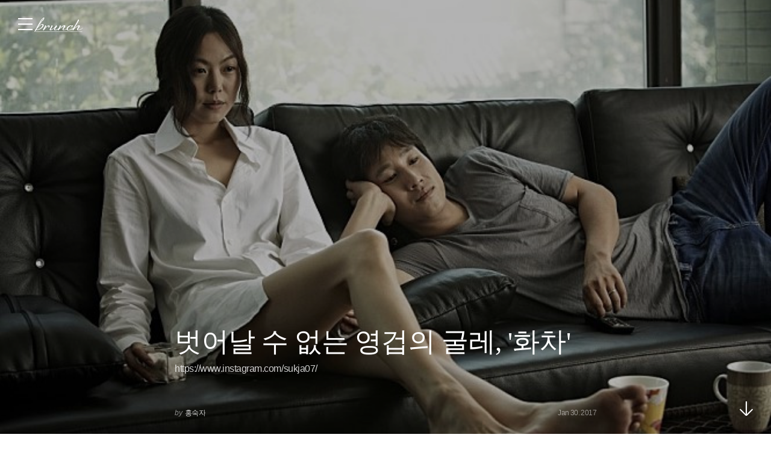

--- FILE ---
content_type: text/html;charset=UTF-8
request_url: https://brunch.co.kr/@ghdtjrwo7/4
body_size: 29197
content:
<!DOCTYPE html> <html lang="ko"> <head><meta name="sentry-trace" content="75ed342cb60a76db81766e850db2de75-cdfd63edae7802f9-1"/>
<meta name="baggage" content="sentry-environment=production,sentry-release=prod-20260107143352-4f936fd,sentry-public_key=843035685c0b42fabb9b8d4fb1cffb09,sentry-trace_id=75ed342cb60a76db81766e850db2de75,sentry-transaction=GET%20%2F%40%5BprofileId%5D%2F%5BarticleNo%5D,sentry-sampled=true,sentry-sample_rand=0.10479123429001702,sentry-sample_rate=1"/>
<meta name="sentry-route-name" content="%2F%40%5BprofileId%5D%2F%5BarticleNo%5D"/><title>벗어날 수 없는 영겁의 굴레, &#39;화차&#39;</title><meta charset="utf-8"><meta http-equiv="Content-Type" content="text/html; charset=utf-8"><meta http-equiv="X-UA-Compatible" content="IE=edge"><meta name="referrer" content="always"><meta name="robots" content="max-image-preview:large"><meta name="viewport" content="user-scalable=no, initial-scale=1.0, maximum-scale=1.0, minimum-scale=1.0, width=device-width, viewport-fit=cover"><meta name="theme-color" content="#ffffff" media="(prefers-color-scheme: light)"><meta name="theme-color" content="#000000" media="(prefers-color-scheme: dark)"><meta name="title" content="벗어날 수 없는 영겁의 굴레, '화차'"><meta name="description" content="https://www.instagram.com/sukja07/ | 일본 작가 '미야베 미유키'의 소설이 원작으로, 영화보다 책으로 먼저 접한 작품.ㅤㅤ  미야베는 모방범, 솔로몬의 위증, 음의 방정식 등 많은 미스터리 소설을 집필하였는데, 그중에서도 화차는 가장 사회비판적인 성격이 강하다. 1980년대 최고의 호황기를 누리던 일본의 경제 버블은 1990년대를 기점으로 점점 사라지게 되고, 그 여파로 수많은 신용불량자가 발"><meta name="author" content="홍숙자"><meta property="article:author" content="https://brunch.co.kr/@@Yl8"><meta property="og:article:author" content="홍숙자"><meta property="og:type" content="article"><meta property="og:site_name" content="브런치"><meta property="og:title" content="벗어날 수 없는 영겁의 굴레, '화차'"><meta property="og:description" content="https://www.instagram.com/sukja07/ | 일본 작가 '미야베 미유키'의 소설이 원작으로, 영화보다 책으로 먼저 접한 작품.ㅤㅤ  미야베는 모방범, 솔로몬의 위증, 음의 방정식 등 많은 미스터리 소설을 집필하였는데, 그중에서도 화차는 가장 사회비판적인 성격이 강하다. 1980년대 최고의 호황기를 누리던 일본의 경제 버블은 1990년대를 기점으로 점점 사라지게 되고, 그 여파로 수많은 신용불량자가 발"><meta property="og:image" content="//img1.daumcdn.net/thumb/R1280x0.fjpg/?fname=http://t1.daumcdn.net/brunch/service/user/Yl8/image/MZ16StttdVuFIWEEBeVeHsKnzz8.jpg"><meta property="og:url" content="undefined/@ghdtjrwo7/4"><link rel="canonical" href="undefined/@ghdtjrwo7/4"><meta name="twitter:card" content="summary"><meta name="twitter:app:name:iphone" content="브런치"><meta name="twitter:app:id:iphone" content="1001388574"><meta name="twitter:app:url:iphone" content="brunchapp://open"><meta name="twitter:title" content="벗어날 수 없는 영겁의 굴레, '화차'"><meta name="twitter:description" content="https://www.instagram.com/sukja07/ | 일본 작가 '미야베 미유키'의 소설이 원작으로, 영화보다 책으로 먼저 접한 작품.ㅤㅤ  미야베는 모방범, 솔로몬의 위증, 음의 방정식 등 많은 미스터리 소설을 집필하였는데, 그중에서도 화차는 가장 사회비판적인 성격이 강하다. 1980년대 최고의 호황기를 누리던 일본의 경제 버블은 1990년대를 기점으로 점점 사라지게 되고, 그 여파로 수많은 신용불량자가 발"><meta name="twitter:image" content="//img1.daumcdn.net/thumb/C500x500.fjpg/?fname=//img1.daumcdn.net/thumb/R1280x0.fjpg/?fname=http://t1.daumcdn.net/brunch/service/user/Yl8/image/MZ16StttdVuFIWEEBeVeHsKnzz8.jpg"><meta property="fb:app_id" content="313683402170826"><link rel="SHORTCUT ICON" href="//t1.daumcdn.net/brunch/static/icon/favicon/brunchstory/favicon_20230406.ico"><link rel="apple-touch-icon-precomposed" sizes="180x180" href="//t1.daumcdn.net/brunch/static/icon/ios/brunchstory/ico_bi_180.png"><link rel="apple-touch-icon-precomposed" sizes="152x152" href="//t1.daumcdn.net/brunch/static/icon/ios/brunchstory/ico_bi_152.png"><link rel="apple-touch-icon-precomposed" sizes="120x120" href="//t1.daumcdn.net/brunch/static/icon/ios/brunchstory/ico_bi_120.png"><script type="application/ld+json">{"@context":"http://schema.org","@type":"Organization","name":"브런치","url":"https://brunch.co.kr","sameAs":["https://play.google.com/store/apps/details?id=com.daumkakao.android.brunchapp","https://apps.apple.com/kr/app/id1001388574"]}</script><meta name="secure-token" content="zyzgvFH4tpp8dfMvn1MwaVdGuOH+XrFMbqE6VYQcTpfRlgqIQhbMKQQoioRTHOfW"><script type="text/javascript" src="//t1.daumcdn.net/tiara/js/v1/tiara-1.2.2.min.js" integrity="sha384-Qw5nj2ARiHDKjDQFJMbmaZAkfMRCf9f/Dtdy/E0gJ9bTyuxIx2TfiMPRuLzuV5sP" crossorigin="anonymous"></script><script type="application/json" id="AGENT">{"app":"Unknown","browser":"Chrome","browserVersion":"131.0.0.0","browserWebKitVersion":"537.36","os":"Mac","osVersion":"10.15","isMobile":false,"isTablet":false,"isDesktop":true,"deviceType":"Desktop","isKakaoTalk":false,"isKakaoStory":false,"isKakaoStoryChannel":false,"isFacebook":false,"isDaum":false,"isNaver":false,"isTwitter":false,"isBand":false,"isInternetExplorer":false,"isEdge":false,"isChrome":true,"isFireFox":false,"isSafari":false,"isOpera":false,"isSamsungBrowser":false,"isWhale":false,"isIOS":false,"isAndroid":false,"isWindows":false,"isMac":true,"isIE":false}</script>  <script type="text/javascript" src="//developers.kakao.com/sdk/js/kakao.min.js?v=2"></script> <meta property="dg:plink" content="https://brunch.co.kr/@@Yl8/4"><meta name="plink" content="https://brunch.co.kr/@@Yl8/4"><meta property="article:mobile_url" content="https://brunch.co.kr/@@Yl8/4"><meta property="article:pc_url" content="https://brunch.co.kr/@@Yl8/4"><meta property="article:mobile_service_home" content="https://brunch.co.kr"><meta property="article:pc_service_home" content="https://brunch.co.kr"><meta property="article:mobile_view_url" content="https://brunch.co.kr/@@Yl8/4"><meta property="article:pc_view_url" content="https://brunch.co.kr/@@Yl8/4"><meta property="article:talk_channel_view_url" content="https://brunch.co.kr/@@Yl8/4"><meta property="article:txid" content="Yl8_4"><meta name="article:media_name" content="홍숙자"><meta name="article:service_name" content="브런치"><meta property="article:published_time" content="2017-01-30T07:21+09:00"><meta property="og:regDate" content="2017-01-30T07:21+09:00"><script type="application/ld+json">{"@context":"https:\/\/schema.org","@type":"BlogPosting","image":[{"type":"cover","userId":"Yl8","articleNo":4,"order":1,"url":"http:\/\/t1.daumcdn.net\/brunch\/service\/user\/Yl8\/image\/MZ16StttdVuFIWEEBeVeHsKnzz8.jpg","width":665,"height":442,"magazineNoList":null,"magazineNo":null},{"type":"image","userId":"Yl8","articleNo":4,"order":2,"url":"http:\/\/t1.daumcdn.net\/brunch\/service\/user\/Yl8\/image\/TCKxOGlbO9tVGQpwL9pBjOs4Qj8.jpg","width":400,"height":220,"magazineNoList":null,"magazineNo":null},{"type":"image","userId":"Yl8","articleNo":4,"order":3,"url":"http:\/\/t1.daumcdn.net\/brunch\/service\/user\/Yl8\/image\/qM2PAORDI326An-EIACKduLCICw.jpg","width":664,"height":443,"magazineNoList":null,"magazineNo":null},{"type":"image","userId":"Yl8","articleNo":4,"order":4,"url":"http:\/\/t1.daumcdn.net\/brunch\/service\/user\/Yl8\/image\/aUkUk3fGIV6xxuuolYios4L5bRM.jpg","width":665,"height":442,"magazineNoList":null,"magazineNo":null}],"url":"https:\/\/brunch.co.kr\/@@Yl8\/4","dateCreated":"2017-01-30T07:21+09:00","dateModified":"2017-02-09T00:23+09:00","datePublished":"2017-01-30T07:21+09:00","headline":"벗어날 수 없는 영겁의 굴레, '화차'","name":"벗어날 수 없는 영겁의 굴레, '화차'","description":"일본 작가 '미야베 미유키'의 소설이 원작으로, 영화보다 책으로 먼저 접한 작품.ㅤㅤ  미야베는 모방범, 솔로몬의 위증, 음의 방정식 등 많은 미스터리 소설을 집필하였는데, 그중에서도 화차는 가장 사회비판적인 성격이 강하다. 1980년대 최고의 호황기를 누리던 일본의 경제 버블은 1990년대를 기점으로 점점 사라지게 되고, 그 여파로 수많은 신용불량자가 발","identifier":"ghdtjrwo7\/4","author":{"@type":"Person","name":"홍숙자","url":"https:\/\/brunch.co.kr\/@ghdtjrwo7"},"publisher":{"@type":"Person","name":"홍숙자"},"mainEntityOfPage":{"@type":"WebPage","@id":"https:\/\/brunch.co.kr\/@@Yl8\/4"},"isAccessibleForFree":false}</script> <script type="application/json" id="LIKE_DATA">{"isLiked":false,"likeCount":5}</script> <script type="application/json" id="COMMENT_STORE">0</script> <script type="application/json" id="PROFILE_DATA">{"followerCount":8,"followingCount":24,"isFollowed":false,"isNotified":false,"isJoinedMembership":false,"isBlocked":false,"userId":"Yl8","userName":"홍숙자","userImage":"http://t1.daumcdn.net/brunch/service/user/Yl8/image/12NQoe94cq3gJE3wMZrE0zI-Evg.jpg","profileId":"ghdtjrwo7","profileImage":null,"description":"청춘[靑春]을 무기 삼아, 그 불안을 마음껏 즐길 수 있기를.","descriptionDetail":null,"userSns":null,"bookStoreBookList":[],"profileCategoryList":[{"category":"subject","categoryNo":1,"categoryName":"주제","keywordList":[{"no":36,"keyword":"영화","frequency":null,"sequence":0,"keywordNo":2353}]}],"brunchActivityList":[{"magazineNo":null,"type":"BRUNCHPASS","title":"브런치 무비패스 #1 활동","subTitle":"깊이 있는 해석으로 새로운 영감을 드립니다","url":"/brunchpass/1"}],"mainProduct":null,"link":"/@ghdtjrwo7","company":null,"topCreator":null,"membership":null,"acceptPropose":false,"articleViewType":"TEXT","articleCount":16,"magazineCount":0,"readingNoteCount":0,"author":true}</script> <script type="application/json" id="ARTICLE_DATA">{"isPublish":true,"isDraft":false,"isPrivate":false,"isBlind":false,"isRestrict":false,"isReserved":false,"isMagazineOrBrunchbookContent":false,"isMagazineContent":false,"isBrunchbookContent":false,"isSerialBrunchbookContent":false,"isMembershipContent":false,"isDraftBrunchbook":false,"articleUrl":"/@ghdtjrwo7/4","articleImageUrl":"http://t1.daumcdn.net/brunch/service/user/Yl8/image/MZ16StttdVuFIWEEBeVeHsKnzz8.jpg","no":4,"title":"벗어날 수 없는 영겁의 굴레, '화차'","subTitle":"https://www.instagram.com/sukja07/","status":"publish","authorUserId":"Yl8","authorName":"홍숙자","authorProfileId":"ghdtjrwo7","magazineNo":0,"magazineType":null,"magazineAddressUri":null,"magazineCoverImage":null,"commentWritable":true,"likeCount":5,"commentCount":0,"donationCommentCount":0,"contentSummary":"일본 작가 '미야베 미유키'의 소설이 원작으로, 영화보다 책으로 먼저 접한 작품.ㅤㅤ  미야베는 모방범, 솔로몬의 위증, 음의 방정식 등 많은 미스터리 소설을 집필하였는데, 그중에서도 화차는 가장 사회비판적인 성격이 강하다. 1980년대 최고의 호황기를 누리던 일본의 경제 버블은 1990년대를 기점으로 점점 사라지게 되고, 그 여파로 수많은 신용불량자가 발","articleKeywords":[{"no":2353,"keywordNo":0,"keyword":"영화","keywordCount":0,"rank":0,"userId":"Yl8","articleNo":4,"sequence":1,"count":0,"type":"white","hideView":false,"hideEditor":false,"publishTime":null,"status":null,"publishTimestamp":0,"contentId":"Yl8_4"},{"no":66554,"keywordNo":0,"keyword":"화차","keywordCount":0,"rank":0,"userId":"Yl8","articleNo":4,"sequence":2,"count":0,"type":"suggest","hideView":false,"hideEditor":false,"publishTime":null,"status":null,"publishTimestamp":0,"contentId":"Yl8_4"},{"no":61730,"keywordNo":0,"keyword":"미야베미유키","keywordCount":0,"rank":0,"userId":"Yl8","articleNo":4,"sequence":3,"count":0,"type":"ready","hideView":false,"hideEditor":false,"publishTime":null,"status":null,"publishTimestamp":0,"contentId":"Yl8_4"}],"articleReservation":null,"promotionEnabled":false,"publishTime":1485760863000}</script>  <link rel="stylesheet" href="//t1.daumcdn.net/brunch/home_front/prod/20260107143352/_astro/index.BicLNMlp.css">
<link rel="stylesheet" href="//t1.daumcdn.net/brunch/home_front/prod/20260107143352/_astro/index.sSiTGT_p.css">
<style>.label_cheer{align-items:center;border-radius:2px;display:inline-flex;height:40px;padding:0 14px;position:relative;z-index:0}.label_cheer:before{background-color:#f8f8f8;border-radius:2px;content:"";height:100%;left:0;position:absolute;top:0;width:100%;z-index:-1}.label_cheer .ico_line_cheer{height:23px;margin-right:5px;margin-top:-2px;width:23px}.label_cheer .txt_label{color:#333}.label_cheer .ico_line_cheer path{fill:#333}.dark .label_cheer .txt_label{color:#959595}.dark .label_cheer .ico_line_cheer path{fill:#959595}.label_cheer.type_01:before{background-color:#f5f1e4}.label_cheer.type_01 .txt_label{color:#80702a}.label_cheer.type_01 .ico_line_cheer path{fill:#80702a}.label_cheer.type_02:before{background-color:#e4f0e9}.label_cheer.type_02 .txt_label{color:#377856}.label_cheer.type_02 .ico_line_cheer path{fill:#377856}.label_cheer.type_03:before{background-color:#dfecf5}.label_cheer.type_03 .txt_label{color:#3968ad}.label_cheer.type_03 .ico_line_cheer path{fill:#3968ad}.label_cheer.type_04:before{background-color:#dfe1f5}.label_cheer.type_04 .txt_label{color:#6255ad}.label_cheer.type_04 .ico_line_cheer path{fill:#6255ad}.label_cheer.type_05:before{background-color:#f5dfe0}.label_cheer.type_05 .txt_label{color:#944756}.label_cheer.type_05 .ico_line_cheer path{fill:#944756}.label_cheer.type_06:before{background-color:#f6f0db}.label_cheer.type_06 .txt_label{color:#bf7201}.label_cheer.type_06 .ico_line_cheer path{fill:#bf7201}.dark .label_cheer.type_01:before{background-color:#1a1711}.dark .label_cheer.type_02:before{background-color:#101a14}.dark .label_cheer.type_03:before{background-color:#071724}.dark .label_cheer.type_04:before{background-color:#15122b}.dark .label_cheer.type_05:before{background-color:#1c1011}.dark .label_cheer.type_06:before{background-color:#1d1810}
</style>
<link rel="stylesheet" href="//t1.daumcdn.net/brunch/home_front/prod/20260107143352/_astro/index.DmD26uPQ.css">
<style>blockquote,body,button,code,dd,div,dl,dt,fieldset,form,h1,h2,h3,h4,h5,h6,input,legend,li,ol,p,pre,select,td,textarea,th,ul{margin:0;padding:0}fieldset,img{border:0}dl,li,menu,ol,ul{list-style:none}blockquote,q{quotes:none}blockquote:after,blockquote:before,q:after,q:before{content:"";content:none}button,input,select,textarea{vertical-align:middle}input::-ms-clear{display:none}button{background-color:transparent;border:0;cursor:pointer;outline:none}body{background:#fff;color:#333}body,button,input,select,td,textarea,th{font-size:14px;line-height:1.5}a{color:#333;text-decoration:none}a:active{background-color:transparent}address,caption,cite,code,dfn,em,var{font-style:normal;font-weight:400}
body{font-family:Noto Sans DemiLight,Malgun Gothic,sans-serif}button,input,select,textarea{border:0;font-family:inherit;outline:none}a:hover{text-decoration:none}
</style>
<link rel="stylesheet" href="//t1.daumcdn.net/brunch/home_front/prod/20260107143352/_astro/mobile.D4BY201H.css">
<style>.gnb .ico{background-image:url(https://t1.daumcdn.net/brunch/static/img/help/pc/ico_view_cover.v4_230130.png);background-repeat:no-repeat;line-height:0;overflow:hidden;text-indent:-9999px}@media only screen and (min-resolution:1.5dppx){.gnb .ico{background-image:url(https://t1.daumcdn.net/brunch/static/img/help/pc/ico_view_cover.v4_rtn_230130.png);background-size:240px 300px}}.gnb .ico.ico_menu{background-position:0 0;height:20px;width:27px}.gnb .ico.ico_menu.new{background-position:0 -58px;height:22px;margin-top:-2px;width:27px}.gnb.white:not(.beyond_content) .ico.ico_menu{background-position:0 -30px}.gnb.white:not(.beyond_content) .ico.ico_menu.new{background-position:-30px -58px}.gnb .ico.ico_search{background-position:-30px 0;height:22px;width:22px}.gnb .ico.ico_search_gray{background-position:-57px 0;height:22px;width:22px}.gnb.white:not(.beyond_content) .ico.ico_search{background-position:-30px -30px}.gnb .ico.ico_likeit{background-position:-60px -90px;height:20px;width:21px}.gnb.white:not(.beyond_content) .ico_likeit{background-position:0 -90px}.gnb .ico.ico_comment{background-position:-30px -120px;height:20px;width:20px}.gnb.white:not(.beyond_content) .ico.ico_comment{background-position:0 -120px}.gnb .ico.ico_modify{background-position:-30px -150px;height:20px;width:20px}.gnb.white:not(.beyond_content) .ico.ico_modify{background-position:0 -150px}.gnb .ico.ico_delete{background-position:-90px -150px;height:20px;width:20px}.gnb.white:not(.beyond_content) .ico.ico_delete{background-position:-60px -150px}.gnb .ico.ico_private{background-position:-150px -150px;height:20px;width:20px}.gnb.white:not(.beyond_content) .ico.ico_private{background-position:-120px -150px}.gnb .ico.ico_stats{background-position:-150px -120px;height:20px;width:20px}.gnb.white:not(.beyond_content) .ico.ico_stats{background-position:-120px -120px}.gnb .ico.ico_report{background-position:-150px -90px;height:20px;width:20px}.gnb.white:not(.beyond_content) .ico.ico_report{background-position:-120px -90px}.gnb .ico.ico_action{background-position:-180px 0;height:20px;transition:transform .2s;width:20px}.gnb .ico.ico_action.open{transform:rotate(-90deg)}.gnb.white:not(.beyond_content) .ico.ico_action{background-position:-120px 0}.gnb .ico.ico_cheer{background-image:url(https://t1.daumcdn.net/brunch9/static/imgs/icons/black_donation.svg);height:22px;width:22px}.gnb.white:not(.beyond_content) .ico.ico_cheer{background-image:url(https://t1.daumcdn.net/brunch9/static/imgs/icons/white_donation.svg)}.gnb{color:#666;height:80px;left:0;position:absolute;right:0;top:0;transition:background .2s ease-out;width:100%;z-index:10001}.gnb.white:not(.beyond_content){color:#fff}.brunch_profile .gnb.white:not(.beyond_content),.gnb.white.reading-challenge:not(.beyond_content){color:#000}.gnb .gnb__logo{display:block;line-height:0}.gnb .brunch-text-logo-pc{--brunch-logo-main:#231f20;height:32px;margin-top:-5px;transition:opacity .2s ease-in-out;width:112px}.gnb.white:not(.beyond_content) .brunch-text-logo-pc{--brunch-logo-main:#fff}.gnb .wrap_left{display:flex;gap:14px;left:30px;position:absolute;top:30px}.gnb .wrap_left .logo_service{margin-top:-1px}.gnb .wrap_center{display:inline-block;font-family:Noto Sans Light,Malgun Gothic,sans-serif;font-size:17px;left:50%;letter-spacing:-1px;line-height:25px;position:absolute;text-align:center;top:27px;transform:translate(-50%)}.gnb .wrap_right{position:absolute;right:30px;top:30px}.gnb .wrap_bottom{left:0;position:absolute;right:0;top:0;width:100%}.gnb.beyond_content{background:#fffffff2;border-bottom:1px solid #ddd;box-sizing:border-box;height:60px;overflow:visible;position:fixed}.gnb.beyond_content .wrap_left{top:20px}.gnb.beyond_content .wrap_center{top:17px}.gnb.beyond_content .wrap_right{top:20px}.gnb.reading-challenge .reading-challenge-tabs{display:none}.gnb.beyond_content .reading-challenge-tabs{display:block}.gnb.beyond_content.reading-challenge .wrap_center{top:7px}
</style>
<link rel="stylesheet" href="//t1.daumcdn.net/brunch/home_front/prod/20260107143352/_astro/pc.DtWZjn0W.css">
<style>@keyframes svelte-rcjte7-search-slide-in{0%{opacity:0;transform:translate(37px)}to{opacity:1;transform:translate(0)}}.wrap_btn_search.svelte-rcjte7{display:flex}.wrap_btn_search.show.svelte-rcjte7{background:#fff;border:1px solid #ddd;border-radius:20px;box-sizing:border-box;height:36px;padding-left:37px;padding-right:20px;position:relative;right:-16px;top:-7px;width:206px}.wrap_btn_search.show.svelte-rcjte7 form:where(.svelte-rcjte7){display:flex;flex:1;overflow:hidden;padding-top:6px}.wrap_btn_search.show.svelte-rcjte7 input:where(.svelte-rcjte7){animation:svelte-rcjte7-search-slide-in .15s ease-out;animation-delay:.1s;animation-fill-mode:backwards;font-size:12px;height:20px;line-height:18px;width:100%}.wrap_btn_search.show.svelte-rcjte7 .btn_search:where(.svelte-rcjte7){position:absolute;right:0;top:7px;transform:translate(-172px);transition:transform .2s ease-out}
.ico_check.svelte-1nisenf{height:17px;margin-right:2px;vertical-align:sub;width:17px}.btn_subscription.svelte-1nisenf{background-color:#fff;border:1px solid #00c6be;color:#00c6be;display:block;opacity:.9}.dark .btn_subscription.svelte-1nisenf{background-color:#000}.btn_subscription.active.svelte-1nisenf{background-color:#00c6be;border:none;color:#fff}.btn_subscription.svelte-1nisenf .txt_default:where(.svelte-1nisenf){display:inline-block;padding-top:1px}
.donation_mint_decoration.svelte-1ah8g1v{text-decoration:underline;text-decoration-color:#70d6d380}
.loader.svelte-9f5412{height:50px;width:50px}.layer-more-loading.svelte-9f5412 .loader:where(.svelte-9f5412){margin:0 auto;padding:20px 0;width:26px}.loader.svelte-9f5412 .dot:where(.svelte-9f5412){animation:svelte-9f5412-loading .8s linear infinite;background-color:#06c3bdb3;border-radius:3px;height:6px;margin:10px;opacity:.25;width:6px}.loader.svelte-9f5412 .dot2:where(.svelte-9f5412){animation-delay:1s}.loader.svelte-9f5412 .dot3:where(.svelte-9f5412){animation-delay:2s}@keyframes svelte-9f5412-loading{0%{opacity:.4}33%{opacity:1}66%{opacity:.7}to{opacity:.4}}
</style>
<link rel="stylesheet" href="//t1.daumcdn.net/brunch/home_front/prod/20260107143352/_astro/dev-settings-button-pc.CZPKyxUm.css">
<link rel="stylesheet" href="//t1.daumcdn.net/brunch/home_front/prod/20260107143352/_astro/article-modal-handler-pc.CgMv-rai.css">
<link rel="stylesheet" href="//t1.daumcdn.net/brunch/home_front/prod/20260107143352/_astro/sidebar.ooCT-hxV.css">
<link rel="stylesheet" href="//t1.daumcdn.net/brunch/home_front/prod/20260107143352/_astro/message-handler-pc.C9Nc_wAJ.css">
<style>.cont_slide.svelte-1jvjel5{font-family:auto;padding-top:142px}.slide_box.svelte-1jvjel5{overflow:hidden;position:relative;white-space:nowrap}.slide_box.svelte-1jvjel5 .list_slide:where(.svelte-1jvjel5){height:352px;position:relative;width:500px}.slide_box.svelte-1jvjel5 .slide_item:where(.svelte-1jvjel5){filter:blur(3px);height:100%;inset:0;mix-blend-mode:multiply;opacity:0;position:absolute;transition:all .3s ease-in-out;width:100%}.slide_box.svelte-1jvjel5 .slide_item[aria-hidden=false]:where(.svelte-1jvjel5){filter:blur(0);opacity:1}.slide_box.svelte-1jvjel5 .thum_item:where(.svelte-1jvjel5){display:block;height:208px;margin:0 auto;width:315px}.slide_box.svelte-1jvjel5 .thum_item:where(.svelte-1jvjel5) img:where(.svelte-1jvjel5){height:100%;width:100%}.slide_box.svelte-1jvjel5 .cont_item:where(.svelte-1jvjel5){display:block;margin:41px auto 17px;text-align:center}.slide_box.svelte-1jvjel5 .cont_item:where(.svelte-1jvjel5) .tit_info:where(.svelte-1jvjel5){display:block;font-size:27px;font-weight:400;line-height:1;margin-bottom:14px}.slide_box.svelte-1jvjel5 .cont_item:where(.svelte-1jvjel5) .txt_info:where(.svelte-1jvjel5){color:#999;display:block;font-size:15px;white-space:pre-line}.paging_box.svelte-1jvjel5{align-items:center;display:flex;gap:23px;justify-content:center;padding:3px 0}.paging_box.svelte-1jvjel5 .btn_arrow:where(.svelte-1jvjel5){display:inline-block;height:18px;width:18px}.paging_box.svelte-1jvjel5 .paging:where(.svelte-1jvjel5){display:flex;gap:3px}.paging_box.svelte-1jvjel5 .paging:where(.svelte-1jvjel5) li:where(.svelte-1jvjel5){display:inline-block}.paging_box.svelte-1jvjel5 .paging:where(.svelte-1jvjel5) .btn_paging:where(.svelte-1jvjel5){display:inline-block;height:18px;width:18px}.paging_box.svelte-1jvjel5 .paging:where(.svelte-1jvjel5) .btn_paging:where(.svelte-1jvjel5):before{border:1px solid #dedede;border-radius:50%;box-sizing:border-box;content:"";display:inline-block;height:8px;width:8px}.paging_box.svelte-1jvjel5 .paging:where(.svelte-1jvjel5) .btn_paging.on:where(.svelte-1jvjel5):before{background-color:#b2b2b2;border:none}.login_modal.svelte-1gj0d08{background-color:#0000004d;height:100%;left:0;position:fixed;top:0;width:100%;z-index:110000}.login_modal_content.svelte-1gj0d08{background-color:#fff;border-radius:15px;display:flex;height:610px;left:calc(50% - 500px);overflow:hidden;position:absolute;top:calc(50% - 305px);width:1000px}.item_slide.svelte-1gj0d08{width:50%}.item_slide.svelte-1gj0d08 .top_logo:where(.svelte-1gj0d08){left:62px;position:absolute;top:83px;z-index:1}.item_start.svelte-1gj0d08{background-color:#f8f8f8;padding:94px 47px 72px;width:50%}.item_start.svelte-1gj0d08 .box_start:where(.svelte-1gj0d08){border-bottom:1px solid #e7e7e7;padding-bottom:49px}.item_start.svelte-1gj0d08 .box_start:where(.svelte-1gj0d08) .tit_txt:where(.svelte-1gj0d08){display:block;font-family:auto;font-size:22px;font-weight:400;line-height:22px;margin-bottom:18px}.item_start.svelte-1gj0d08 .box_searh:where(.svelte-1gj0d08){padding:40px 0}.item_start.svelte-1gj0d08 .box_searh:where(.svelte-1gj0d08) .tit_txt:where(.svelte-1gj0d08){display:block;font-family:auto;font-size:15px;font-weight:400}.item_start.svelte-1gj0d08 .link_search:where(.svelte-1gj0d08){background-color:#fff;border-radius:5px;box-sizing:border-box;color:#333;display:block;font-family:auto;font-size:16px;height:60px;line-height:61px;margin-top:14px;text-align:center;text-decoration:none;width:100%}.item_start.svelte-1gj0d08 .link_search.link_start:where(.svelte-1gj0d08){background:#ffe500}.item_start.svelte-1gj0d08 .link_search.link_start:where(.svelte-1gj0d08) .ico_kakao:where(.svelte-1gj0d08){position:relative;top:1px}.item_start.svelte-1gj0d08 .link_search.link_start:where(.svelte-1gj0d08) .txt_item:where(.svelte-1gj0d08){display:inline-block;font-family:auto;position:relative;top:1px}.item_start.svelte-1gj0d08 .desc_help:where(.svelte-1gj0d08){color:#6c6c6c;display:block;font-family:auto;font-size:14px;margin-top:57px;text-align:center;text-decoration:underline}.btn_close.svelte-1gj0d08{position:absolute;right:27px;top:25px}
.black_dimmed_layer.svelte-14ancqy{background-color:#000;height:100%;left:0;opacity:.5;position:fixed;top:0;width:100%;z-index:100000}.unsubscribe_layer.svelte-14ancqy{background-color:#fff;border:1px solid #ddd;height:283px;left:50%;position:fixed;text-align:center;top:50%;transform:translate(-50%,-50%);width:460px;z-index:100000}.unsubscribe_layer.svelte-14ancqy .title:where(.svelte-14ancqy){color:#333;font-size:24px;font-weight:300;letter-spacing:-.75px;margin-top:54px}.unsubscribe_layer.svelte-14ancqy .text:where(.svelte-14ancqy){color:#959595;font-size:14px;font-weight:300;line-height:22px;margin-top:21px}.unsubscribe_layer.svelte-14ancqy .btns:where(.svelte-14ancqy){margin-top:30px}.unsubscribe_layer.svelte-14ancqy button:where(.svelte-14ancqy){background-color:#fff;border-radius:40px;height:42px;padding:9px 16px 11px;width:142px}.unsubscribe_layer.svelte-14ancqy .continue_subscription:where(.svelte-14ancqy){border:1px solid #ddd;color:#959595}.unsubscribe_layer.svelte-14ancqy .cancel_subscription:where(.svelte-14ancqy){border:1px solid #00c3bd;color:#00c6be;margin-left:10px}
</style>
<link rel="stylesheet" href="//t1.daumcdn.net/brunch/home_front/prod/20260107143352/_astro/mobile.D2NzhJoo.css"><script type="module" src="//t1.daumcdn.net/brunch/home_front/prod/20260107143352/_astro/page.D3YqS1c8.js"></script></head> <body>     <tiara-page t-name="글뷰 > 페이지뷰" t-section="article" t-page="articleview" t-action-kind="ViewContent" data-tiara-id="4" data-tiara-type="publish" data-tiara-name="벗어날 수 없는 영겁의 굴레, '화차'" data-tiara-category="홍숙자" data-tiara-category_id="ghdtjrwo7" data-tiara-author="홍숙자" data-tiara-author_id="@@Yl8" data-tiara-series_id="0" data-tiara-image="http://t1.daumcdn.net/brunch/service/user/Yl8/image/MZ16StttdVuFIWEEBeVeHsKnzz8.jpg" data-tiara-tags="영화, 화차, 미야베미유키"></tiara-page> <tiara-usage t-target="#ArticleView"></tiara-usage>  <tiara-area t-name="cover" t-target=".wrap_cover"></tiara-area> <tiara-area t-name="body" t-target="#ArticleView"></tiara-area>  <tiara-area t-name="brunchbook_article" t-target=".info_article.magazine_article"></tiara-area> <tiara-area t-name="recommended_article" t-target=".wrap_related_article"></tiara-area> <tiara-area t-name="profile" t-target=".wrap_author"></tiara-area> <tiara-area t-name="banner" t-target=".wrap_article_footer_banner"></tiara-area>  <style>astro-island,astro-slot,astro-static-slot{display:contents}</style><script>(()=>{var e=async t=>{await(await t())()};(self.Astro||(self.Astro={})).load=e;window.dispatchEvent(new Event("astro:load"));})();</script><script>(()=>{var A=Object.defineProperty;var g=(i,o,a)=>o in i?A(i,o,{enumerable:!0,configurable:!0,writable:!0,value:a}):i[o]=a;var d=(i,o,a)=>g(i,typeof o!="symbol"?o+"":o,a);{let i={0:t=>m(t),1:t=>a(t),2:t=>new RegExp(t),3:t=>new Date(t),4:t=>new Map(a(t)),5:t=>new Set(a(t)),6:t=>BigInt(t),7:t=>new URL(t),8:t=>new Uint8Array(t),9:t=>new Uint16Array(t),10:t=>new Uint32Array(t),11:t=>1/0*t},o=t=>{let[l,e]=t;return l in i?i[l](e):void 0},a=t=>t.map(o),m=t=>typeof t!="object"||t===null?t:Object.fromEntries(Object.entries(t).map(([l,e])=>[l,o(e)]));class y extends HTMLElement{constructor(){super(...arguments);d(this,"Component");d(this,"hydrator");d(this,"hydrate",async()=>{var b;if(!this.hydrator||!this.isConnected)return;let e=(b=this.parentElement)==null?void 0:b.closest("astro-island[ssr]");if(e){e.addEventListener("astro:hydrate",this.hydrate,{once:!0});return}let c=this.querySelectorAll("astro-slot"),n={},h=this.querySelectorAll("template[data-astro-template]");for(let r of h){let s=r.closest(this.tagName);s!=null&&s.isSameNode(this)&&(n[r.getAttribute("data-astro-template")||"default"]=r.innerHTML,r.remove())}for(let r of c){let s=r.closest(this.tagName);s!=null&&s.isSameNode(this)&&(n[r.getAttribute("name")||"default"]=r.innerHTML)}let p;try{p=this.hasAttribute("props")?m(JSON.parse(this.getAttribute("props"))):{}}catch(r){let s=this.getAttribute("component-url")||"<unknown>",v=this.getAttribute("component-export");throw v&&(s+=` (export ${v})`),console.error(`[hydrate] Error parsing props for component ${s}`,this.getAttribute("props"),r),r}let u;await this.hydrator(this)(this.Component,p,n,{client:this.getAttribute("client")}),this.removeAttribute("ssr"),this.dispatchEvent(new CustomEvent("astro:hydrate"))});d(this,"unmount",()=>{this.isConnected||this.dispatchEvent(new CustomEvent("astro:unmount"))})}disconnectedCallback(){document.removeEventListener("astro:after-swap",this.unmount),document.addEventListener("astro:after-swap",this.unmount,{once:!0})}connectedCallback(){if(!this.hasAttribute("await-children")||document.readyState==="interactive"||document.readyState==="complete")this.childrenConnectedCallback();else{let e=()=>{document.removeEventListener("DOMContentLoaded",e),c.disconnect(),this.childrenConnectedCallback()},c=new MutationObserver(()=>{var n;((n=this.lastChild)==null?void 0:n.nodeType)===Node.COMMENT_NODE&&this.lastChild.nodeValue==="astro:end"&&(this.lastChild.remove(),e())});c.observe(this,{childList:!0}),document.addEventListener("DOMContentLoaded",e)}}async childrenConnectedCallback(){let e=this.getAttribute("before-hydration-url");e&&await import(e),this.start()}async start(){let e=JSON.parse(this.getAttribute("opts")),c=this.getAttribute("client");if(Astro[c]===void 0){window.addEventListener(`astro:${c}`,()=>this.start(),{once:!0});return}try{await Astro[c](async()=>{let n=this.getAttribute("renderer-url"),[h,{default:p}]=await Promise.all([import(this.getAttribute("component-url")),n?import(n):()=>()=>{}]),u=this.getAttribute("component-export")||"default";if(!u.includes("."))this.Component=h[u];else{this.Component=h;for(let f of u.split("."))this.Component=this.Component[f]}return this.hydrator=p,this.hydrate},e,this)}catch(n){console.error(`[astro-island] Error hydrating ${this.getAttribute("component-url")}`,n)}}attributeChangedCallback(){this.hydrate()}}d(y,"observedAttributes",["props"]),customElements.get("astro-island")||customElements.define("astro-island",y)}})();</script><astro-island uid="Zxe4lY" component-url="//t1.daumcdn.net/brunch/home_front/prod/20260107143352/_astro/article-gnb-pc.BOhwoAIo.js" component-export="default" renderer-url="//t1.daumcdn.net/brunch/home_front/prod/20260107143352/_astro/client.svelte.D3xjVvay.js" props="{&quot;cover&quot;:[0,{&quot;type&quot;:[0,&quot;cover&quot;],&quot;kind&quot;:[0,&quot;cover_full&quot;],&quot;align&quot;:[0,&quot;left&quot;],&quot;style&quot;:[0,{&quot;backgroundImage&quot;:[0,&quot;http://t1.daumcdn.net/brunch/service/user/Yl8/image/MZ16StttdVuFIWEEBeVeHsKnzz8.jpg&quot;]}],&quot;title&quot;:[0,{&quot;text&quot;:[0,&quot;벗어날 수 없는 영겁의 굴레, &#39;화차&#39;&quot;],&quot;style&quot;:[0,{&quot;fontFamily&quot;:[0,&quot;Nanum Myeongjo&quot;]}],&quot;data&quot;:[1,[[0,{&quot;text&quot;:[0,&quot;벗어날 수 없는 영겁의 굴레, &#39;화차&#39;&quot;],&quot;style&quot;:[0,{&quot;textColor&quot;:[0,&quot;&quot;],&quot;backgroundColor&quot;:[0,&quot;&quot;],&quot;isBold&quot;:[0,false],&quot;isUnderline&quot;:[0,false],&quot;isStrike&quot;:[0,false],&quot;fontFamily&quot;:[0,&quot;&quot;]}],&quot;children&quot;:[0]}]]]}],&quot;titleSub&quot;:[0,{&quot;text&quot;:[0,&quot;https://www.instagram.com/sukja07/&quot;],&quot;style&quot;:[0,{}],&quot;data&quot;:[1,[[0,{&quot;text&quot;:[0,&quot;벗어날 수 없는 영겁의 굴레, &#39;화차&#39;&quot;],&quot;style&quot;:[0,{&quot;textColor&quot;:[0,&quot;&quot;],&quot;backgroundColor&quot;:[0,&quot;&quot;],&quot;isBold&quot;:[0,false],&quot;isUnderline&quot;:[0,false],&quot;isStrike&quot;:[0,false],&quot;fontFamily&quot;:[0,&quot;&quot;]}],&quot;children&quot;:[0]}]]]}],&quot;data&quot;:[1,[]],&quot;width&quot;:[0,&quot;665&quot;],&quot;height&quot;:[0,&quot;442&quot;]}],&quot;article&quot;:[0,{&quot;id&quot;:[0,null],&quot;version&quot;:[0,null],&quot;no&quot;:[0,4],&quot;userId&quot;:[0,&quot;Yl8&quot;],&quot;userName&quot;:[0,&quot;홍숙자&quot;],&quot;status&quot;:[0,&quot;publish&quot;],&quot;magazineNo&quot;:[0,0],&quot;magazineAddress&quot;:[0,null],&quot;magazineAddressUri&quot;:[0,null],&quot;magazineArticleId&quot;:[0,0],&quot;magazineTitle&quot;:[0,null],&quot;magazineStatus&quot;:[0,null],&quot;magazineType&quot;:[0,null],&quot;brunchbookSerialStatus&quot;:[0,null],&quot;magazineCoverImage&quot;:[0,null],&quot;commentWritable&quot;:[0,true],&quot;commentCount&quot;:[0,0],&quot;donationCommentCount&quot;:[0,0],&quot;donationCommentNoJson&quot;:[0,&quot;[]&quot;],&quot;donationCommentList&quot;:[0,null],&quot;donationTotalAmount&quot;:[0,0],&quot;likeCount&quot;:[0,5],&quot;title&quot;:[0,&quot;벗어날 수 없는 영겁의 굴레, &#39;화차&#39;&quot;],&quot;subTitle&quot;:[0,&quot;https://www.instagram.com/sukja07/&quot;],&quot;contentSummary&quot;:[0,&quot;일본 작가 &#39;미야베 미유키&#39;의 소설이 원작으로, 영화보다 책으로 먼저 접한 작품.ㅤㅤ  미야베는 모방범, 솔로몬의 위증, 음의 방정식 등 많은 미스터리 소설을 집필하였는데, 그중에서도 화차는 가장 사회비판적인 성격이 강하다. 1980년대 최고의 호황기를 누리던 일본의 경제 버블은 1990년대를 기점으로 점점 사라지게 되고, 그 여파로 수많은 신용불량자가 발&quot;],&quot;contentHash&quot;:[0,&quot;700fd4ee2b4747860c503fb740e1ed79f286749d&quot;],&quot;authorComment&quot;:[0,&quot;작가의 한마디가 나옵니다.&quot;],&quot;membershipContent&quot;:[0,false],&quot;promotionEnabled&quot;:[0,false],&quot;createTime&quot;:[0,1485760863000],&quot;updateTime&quot;:[0,1486599793000],&quot;publishTime&quot;:[0,1485760863000],&quot;publishTimestamp&quot;:[0,1485760863000],&quot;restrictTime&quot;:[0,null],&quot;content&quot;:[0,&quot;{\&quot;cover\&quot;:{\&quot;type\&quot;:\&quot;cover\&quot;,\&quot;kind\&quot;:\&quot;cover_full\&quot;,\&quot;align\&quot;:\&quot;left\&quot;,\&quot;style\&quot;:{\&quot;background-image\&quot;:\&quot;http://t1.daumcdn.net/brunch/service/user/Yl8/image/MZ16StttdVuFIWEEBeVeHsKnzz8.jpg\&quot;},\&quot;title\&quot;:{\&quot;text\&quot;:\&quot;벗어날 수 없는 영겁의 굴레, \\u0027화차\\u0027\&quot;,\&quot;style\&quot;:{\&quot;font-family\&quot;:\&quot;Nanum Myeongjo\&quot;},\&quot;data\&quot;:[{\&quot;type\&quot;:\&quot;text\&quot;,\&quot;text\&quot;:\&quot;벗어날 수 없는 영겁의 굴레, \\u0027화차\\u0027\&quot;}]},\&quot;title-sub\&quot;:{\&quot;text\&quot;:\&quot;https://www.instagram.com/sukja07/\&quot;,\&quot;style\&quot;:{},\&quot;data\&quot;:[{\&quot;type\&quot;:\&quot;text\&quot;,\&quot;text\&quot;:\&quot;https://www.instagram.com/sukja07/\&quot;}]},\&quot;width\&quot;:\&quot;665\&quot;,\&quot;height\&quot;:\&quot;442\&quot;},\&quot;body\&quot;:[{\&quot;type\&quot;:\&quot;img\&quot;,\&quot;align\&quot;:\&quot;content-full\&quot;,\&quot;mobileAlign\&quot;:\&quot;content-full\&quot;,\&quot;url\&quot;:\&quot;http://t1.daumcdn.net/brunch/service/user/Yl8/image/TCKxOGlbO9tVGQpwL9pBjOs4Qj8.jpg\&quot;,\&quot;caption\&quot;:\&quot;화차 (Helpless, 2012)\&quot;,\&quot;width\&quot;:\&quot;400\&quot;,\&quot;height\&quot;:\&quot;220\&quot;,\&quot;originalName\&quot;:\&quot;\&quot;},{\&quot;type\&quot;:\&quot;hr\&quot;,\&quot;kind\&quot;:\&quot;hr_type_3\&quot;},{\&quot;type\&quot;:\&quot;text\&quot;,\&quot;data\&quot;:[{\&quot;type\&quot;:\&quot;text\&quot;,\&quot;style\&quot;:{\&quot;font-family\&quot;:\&quot;NanumBareunGothicUltraLight\&quot;},\&quot;data\&quot;:[{\&quot;type\&quot;:\&quot;text\&quot;,\&quot;text\&quot;:\&quot;일본 작가 \\u0027미야베 미유키\\u0027의 소설이 원작으로, 영화보다 책으로 먼저 접한 작품.\&quot;},{\&quot;type\&quot;:\&quot;br\&quot;},{\&quot;type\&quot;:\&quot;text\&quot;,\&quot;text\&quot;:\&quot;ㅤㅤ\&quot;},{\&quot;type\&quot;:\&quot;br\&quot;},{\&quot;type\&quot;:\&quot;text\&quot;,\&quot;text\&quot;:\&quot;  미야베는 모방범, 솔로몬의 위증, 음의 방정식 등 많은 미스터리 소설을 집필하였는데, 그중에서도 화차는 가장 사회비판적인 성격이 강하다. 1980년대 최고의 호황기를 누리던 일본의 경제 버블은 1990년대를 기점으로 점점 사라지게 되고, 그 여파로 수많은 신용불량자가 발생하게 된다. \&quot;},{\&quot;type\&quot;:\&quot;text\&quot;,\&quot;style\&quot;:{\&quot;color\&quot;:\&quot;#ec4c6a\&quot;},\&quot;data\&quot;:[{\&quot;type\&quot;:\&quot;text\&quot;,\&quot;data\&quot;:[{\&quot;type\&quot;:\&quot;text\&quot;,\&quot;text\&quot;:\&quot;미야베가 집필한 사회 파미스 테리의 근간이 되는 것이 바로 일본의 \\u0027잃어버린 10년\\u0027부터 시작된 자본주의의 허상인 것이다.\&quot;}],\&quot;styleType\&quot;:\&quot;bold\&quot;},{\&quot;type\&quot;:\&quot;br\&quot;},{\&quot;type\&quot;:\&quot;text\&quot;,\&quot;text\&quot;:\&quot;ㅤ\&quot;}]}]}]},{\&quot;type\&quot;:\&quot;text\&quot;,\&quot;data\&quot;:[{\&quot;type\&quot;:\&quot;br\&quot;}]},{\&quot;type\&quot;:\&quot;img\&quot;,\&quot;align\&quot;:\&quot;content-full\&quot;,\&quot;mobileAlign\&quot;:\&quot;content-full\&quot;,\&quot;url\&quot;:\&quot;http://t1.daumcdn.net/brunch/service/user/Yl8/image/qM2PAORDI326An-EIACKduLCICw.jpg\&quot;,\&quot;caption\&quot;:\&quot;\&quot;,\&quot;width\&quot;:\&quot;664\&quot;,\&quot;height\&quot;:\&quot;443\&quot;,\&quot;originalName\&quot;:\&quot;\&quot;},{\&quot;type\&quot;:\&quot;text\&quot;,\&quot;data\&quot;:[{\&quot;type\&quot;:\&quot;text\&quot;,\&quot;style\&quot;:{\&quot;font-family\&quot;:\&quot;NanumBareunGothicUltraLight\&quot;},\&quot;data\&quot;:[{\&quot;type\&quot;:\&quot;br\&quot;},{\&quot;type\&quot;:\&quot;text\&quot;,\&quot;text\&quot;:\&quot;  여주인공인 차경선 역으로 등장하는 김민희는 사실 등장 빈도도 높지 않고, 대사 자체도 굉장히 분량이 적다. 대부분 실종된 차경선의 흔적을 좇는 장문호(이선균)의 시선으로 진행이 되기 때문이다. \&quot;},{\&quot;type\&quot;:\&quot;text\&quot;,\&quot;data\&quot;:[{\&quot;type\&quot;:\&quot;text\&quot;,\&quot;style\&quot;:{\&quot;color\&quot;:\&quot;#ec4c6a\&quot;},\&quot;data\&quot;:[{\&quot;type\&quot;:\&quot;text\&quot;,\&quot;text\&quot;:\&quot;그런데도 불구하고 화차에서 김민희는 그 외적인 요소들로 차경선이라는 캐릭터의 메시지를 관객들에게 충분히 어필하고 있다. \&quot;}]}],\&quot;styleType\&quot;:\&quot;bold\&quot;}]}]},{\&quot;type\&quot;:\&quot;text\&quot;,\&quot;data\&quot;:[{\&quot;type\&quot;:\&quot;br\&quot;}]},{\&quot;type\&quot;:\&quot;text\&quot;,\&quot;data\&quot;:[{\&quot;type\&quot;:\&quot;text\&quot;,\&quot;style\&quot;:{\&quot;font-family\&quot;:\&quot;NanumBareunGothicUltraLight\&quot;},\&quot;data\&quot;:[{\&quot;type\&quot;:\&quot;text\&quot;,\&quot;text\&quot;:\&quot;  앞서 언급했듯이, 영화는 현재에서 추적하는 장문호와 과거에서 도망치는 차경선의 상황을 교차시켜주면서 스토리를 전개하는 방식을 택했는데, 이러한 방식은 관객으로 하여금 극의 몰입감을 높여주는 역할을 하며, 지루하지 않고 박진감 있는 전개감을 심어준다는 점에서 좋은 배치였다고 생각이 된다.\&quot;},{\&quot;type\&quot;:\&quot;br\&quot;},{\&quot;type\&quot;:\&quot;text\&quot;,\&quot;text\&quot;:\&quot;ㅤㅤ\&quot;}]}]},{\&quot;type\&quot;:\&quot;text\&quot;,\&quot;data\&quot;:[{\&quot;type\&quot;:\&quot;br\&quot;}]},{\&quot;type\&quot;:\&quot;img\&quot;,\&quot;align\&quot;:\&quot;content-full\&quot;,\&quot;mobileAlign\&quot;:\&quot;content-full\&quot;,\&quot;url\&quot;:\&quot;http://t1.daumcdn.net/brunch/service/user/Yl8/image/aUkUk3fGIV6xxuuolYios4L5bRM.jpg\&quot;,\&quot;caption\&quot;:\&quot;\&quot;,\&quot;width\&quot;:\&quot;665\&quot;,\&quot;height\&quot;:\&quot;442\&quot;,\&quot;originalName\&quot;:\&quot;\&quot;},{\&quot;type\&quot;:\&quot;text\&quot;,\&quot;data\&quot;:[{\&quot;type\&quot;:\&quot;text\&quot;,\&quot;style\&quot;:{\&quot;font-family\&quot;:\&quot;NanumBareunGothicUltraLight\&quot;},\&quot;data\&quot;:[{\&quot;type\&quot;:\&quot;br\&quot;},{\&quot;type\&quot;:\&quot;text\&quot;,\&quot;text\&quot;:\&quot;  차경선이 누구였고 어디서부터 출발한 삶인지는 정확지 않다. 다만, 그녀는 끊임없이 타인의 가면을 두른 채로 살아갈 뿐이다. 여기서 화차라는 제목과 내용의 일치성이 어느 정도 윤곽이 드러나게 된다. 화차는 업을 짋어지고 불이 붙은 채로 영원히 굴러가는 수레를 뜻하며, 조금 풀어 말해보자면 죄를 범하고, 영원히 그 죄에서 빠져나올 수 없는 삶을 의미한다. 어찌 보면 \\u0027형벌\\u0027이라는 의미로 이해해도 무방할 듯싶다. 결국에 차경선은 어느샌가 아무런 죄의식도 받지 않은 채로 똑같은 일을 반복해서 저지르며 살아오게 된다.\&quot;},{\&quot;type\&quot;:\&quot;text\&quot;,\&quot;data\&quot;:[{\&quot;type\&quot;:\&quot;text\&quot;,\&quot;text\&quot;:\&quot; \&quot;},{\&quot;type\&quot;:\&quot;text\&quot;,\&quot;style\&quot;:{\&quot;color\&quot;:\&quot;#ec4c6a\&quot;},\&quot;data\&quot;:[{\&quot;type\&quot;:\&quot;text\&quot;,\&quot;text\&quot;:\&quot;\\u0027잃어버린 10년\\u0027부터 시작된 자본주의의 허상과 평범한 삶에 대한 갈망을 극 중에서 한 여자의 일생에 고스란히 투영시켜서 표현한 것이다.\&quot;}]}],\&quot;styleType\&quot;:\&quot;bold\&quot;}]}]},{\&quot;type\&quot;:\&quot;text\&quot;,\&quot;data\&quot;:[{\&quot;type\&quot;:\&quot;text\&quot;,\&quot;style\&quot;:{\&quot;font-family\&quot;:\&quot;NanumBareunGothicUltraLight\&quot;},\&quot;data\&quot;:[{\&quot;type\&quot;:\&quot;text\&quot;,\&quot;data\&quot;:[{\&quot;type\&quot;:\&quot;br\&quot;}],\&quot;styleType\&quot;:\&quot;bold\&quot;},{\&quot;type\&quot;:\&quot;text\&quot;,\&quot;text\&quot;:\&quot;  결말 부분에서 다시금 김민희라는 배우의 진가가 보이는데, 장문호를 바라보며 눈물짓다가 이내 표정을 고쳐먹은 채 그를 떠나가는 모습은, 정말 악몽 같은 세월을 지나 이젠 편하게 행복하게 살고 싶지만 화차라는 제목대로 본인은 \\u0027다시금 똑같은 방식으로 살 것이다\\u0027라는 의미의 표정 변화를 표현한 대목이라고 할 수 있겠다. 마지막 장면에서 그녀는 경찰의 거듭되는 추격에 건물 난간에서 뛰어내리면서 영화 화차는 끝을 맺게 된다. \&quot;},{\&quot;type\&quot;:\&quot;text\&quot;,\&quot;data\&quot;:[{\&quot;type\&quot;:\&quot;text\&quot;,\&quot;style\&quot;:{\&quot;color\&quot;:\&quot;#ec4c6a\&quot;},\&quot;data\&quot;:[{\&quot;type\&quot;:\&quot;text\&quot;,\&quot;text\&quot;:\&quot;한 여자의 삶을 송두리째 불태웠던 \\u0027화차\\u0027, 추한 모습을 가리려 타인의 가면을 쓰고 살아야 했던 그녀, 과연 그녀는 죽음으로서 그 업보를 내려놓을 수 있었을까?\&quot;}]}],\&quot;styleType\&quot;:\&quot;bold\&quot;},{\&quot;type\&quot;:\&quot;br\&quot;},{\&quot;type\&quot;:\&quot;text\&quot;,\&quot;text\&quot;:\&quot;ㅤㅤ\&quot;}]}]},{\&quot;type\&quot;:\&quot;quotation\&quot;,\&quot;kind\&quot;:\&quot;quote\&quot;,\&quot;data\&quot;:[{\&quot;type\&quot;:\&quot;br\&quot;},{\&quot;type\&quot;:\&quot;text\&quot;,\&quot;text\&quot;:\&quot;행복해지고 싶어서... 행복해질 줄 알았는데... \&quot;},{\&quot;type\&quot;:\&quot;br\&quot;},{\&quot;type\&quot;:\&quot;text\&quot;,\&quot;text\&quot;:\&quot;문호씨, 미안해. 잘못했어, 내가 잘못했습니다. 나 좀 가게 해주세요. \&quot;},{\&quot;type\&quot;:\&quot;br\&quot;},{\&quot;type\&quot;:\&quot;text\&quot;,\&quot;text\&quot;:\&quot;저 좀 제발...\&quot;},{\&quot;type\&quot;:\&quot;br\&quot;},{\&quot;type\&quot;:\&quot;text\&quot;,\&quot;text\&quot;:\&quot;ㅤㅤ\&quot;}]},{\&quot;type\&quot;:\&quot;text\&quot;,\&quot;data\&quot;:[{\&quot;type\&quot;:\&quot;text\&quot;,\&quot;style\&quot;:{\&quot;font-family\&quot;:\&quot;NanumBareunGothicUltraLight\&quot;},\&quot;data\&quot;:[{\&quot;type\&quot;:\&quot;br\&quot;},{\&quot;type\&quot;:\&quot;text\&quot;,\&quot;data\&quot;:[{\&quot;type\&quot;:\&quot;text\&quot;,\&quot;text\&quot;:\&quot;Similar movie\&quot;}],\&quot;styleType\&quot;:\&quot;bold\&quot;},{\&quot;type\&quot;:\&quot;br\&quot;},{\&quot;type\&quot;:\&quot;anchor\&quot;,\&quot;url\&quot;:\&quot;https://www.instagram.com/explore/tags/%EB%B0%B1%EC%95%BC%ED%96%89/\&quot;,\&quot;data\&quot;:[{\&quot;type\&quot;:\&quot;text\&quot;,\&quot;text\&quot;:\&quot;#백야행\&quot;}],\&quot;target\&quot;:\&quot;_blank\&quot;},{\&quot;type\&quot;:\&quot;text\&quot;,\&quot;text\&quot;:\&quot; (2009)\&quot;},{\&quot;type\&quot;:\&quot;br\&quot;},{\&quot;type\&quot;:\&quot;anchor\&quot;,\&quot;url\&quot;:\&quot;https://www.instagram.com/explore/tags/%EB%B0%A9%ED%99%A9%ED%95%98%EB%8A%94%EC%B9%BC%EB%82%A0/\&quot;,\&quot;data\&quot;:[{\&quot;type\&quot;:\&quot;text\&quot;,\&quot;text\&quot;:\&quot;#방황하는칼날\&quot;}],\&quot;target\&quot;:\&quot;_blank\&quot;},{\&quot;type\&quot;:\&quot;text\&quot;,\&quot;text\&quot;:\&quot; (2014)\&quot;},{\&quot;type\&quot;:\&quot;br\&quot;},{\&quot;type\&quot;:\&quot;text\&quot;,\&quot;text\&quot;:\&quot;ㅤ\&quot;}]},{\&quot;type\&quot;:\&quot;text\&quot;,\&quot;style\&quot;:{\&quot;font-family\&quot;:\&quot;NanumBareunGothicUltraLight\&quot;},\&quot;data\&quot;:[{\&quot;type\&quot;:\&quot;br\&quot;}]}]},{\&quot;type\&quot;:\&quot;hr\&quot;,\&quot;kind\&quot;:\&quot;hr_type_6\&quot;},{\&quot;type\&quot;:\&quot;text\&quot;,\&quot;data\&quot;:[{\&quot;type\&quot;:\&quot;text\&quot;,\&quot;style\&quot;:{\&quot;color\&quot;:\&quot;#333333\&quot;,\&quot;font-family\&quot;:\&quot;NanumBareunGothicUltraLight\&quot;,\&quot;background-color\&quot;:\&quot;#ffffff\&quot;},\&quot;data\&quot;:[{\&quot;type\&quot;:\&quot;text\&quot;,\&quot;text\&quot;:\&quot;Copyrightⓒ 2017. 홍숙자 all rights reserved. \&quot;}]}]}],\&quot;bodyTextAlign\&quot;:\&quot;left\&quot;}&quot;],&quot;profileId&quot;:[0,&quot;ghdtjrwo7&quot;],&quot;coverInfo&quot;:[0,null],&quot;articleImageList&quot;:[1,[[0,{&quot;type&quot;:[0,&quot;cover&quot;],&quot;userId&quot;:[0,&quot;Yl8&quot;],&quot;articleNo&quot;:[0,4],&quot;order&quot;:[0,1],&quot;url&quot;:[0,&quot;http://t1.daumcdn.net/brunch/service/user/Yl8/image/MZ16StttdVuFIWEEBeVeHsKnzz8.jpg&quot;],&quot;width&quot;:[0,665],&quot;height&quot;:[0,442],&quot;magazineNoList&quot;:[0,null],&quot;magazineNo&quot;:[0,null]}],[0,{&quot;type&quot;:[0,&quot;image&quot;],&quot;userId&quot;:[0,&quot;Yl8&quot;],&quot;articleNo&quot;:[0,4],&quot;order&quot;:[0,2],&quot;url&quot;:[0,&quot;http://t1.daumcdn.net/brunch/service/user/Yl8/image/TCKxOGlbO9tVGQpwL9pBjOs4Qj8.jpg&quot;],&quot;width&quot;:[0,400],&quot;height&quot;:[0,220],&quot;magazineNoList&quot;:[0,null],&quot;magazineNo&quot;:[0,null]}],[0,{&quot;type&quot;:[0,&quot;image&quot;],&quot;userId&quot;:[0,&quot;Yl8&quot;],&quot;articleNo&quot;:[0,4],&quot;order&quot;:[0,3],&quot;url&quot;:[0,&quot;http://t1.daumcdn.net/brunch/service/user/Yl8/image/qM2PAORDI326An-EIACKduLCICw.jpg&quot;],&quot;width&quot;:[0,664],&quot;height&quot;:[0,443],&quot;magazineNoList&quot;:[0,null],&quot;magazineNo&quot;:[0,null]}],[0,{&quot;type&quot;:[0,&quot;image&quot;],&quot;userId&quot;:[0,&quot;Yl8&quot;],&quot;articleNo&quot;:[0,4],&quot;order&quot;:[0,4],&quot;url&quot;:[0,&quot;http://t1.daumcdn.net/brunch/service/user/Yl8/image/aUkUk3fGIV6xxuuolYios4L5bRM.jpg&quot;],&quot;width&quot;:[0,665],&quot;height&quot;:[0,442],&quot;magazineNoList&quot;:[0,null],&quot;magazineNo&quot;:[0,null]}]]],&quot;socialShareTotalCount&quot;:[0,0],&quot;coverColor&quot;:[0,null],&quot;articleKeywords&quot;:[1,[[0,{&quot;no&quot;:[0,2353],&quot;keywordNo&quot;:[0,0],&quot;keyword&quot;:[0,&quot;영화&quot;],&quot;keywordCount&quot;:[0,0],&quot;rank&quot;:[0,0],&quot;userId&quot;:[0,&quot;Yl8&quot;],&quot;articleNo&quot;:[0,4],&quot;sequence&quot;:[0,1],&quot;count&quot;:[0,0],&quot;type&quot;:[0,&quot;white&quot;],&quot;hideView&quot;:[0,false],&quot;hideEditor&quot;:[0,false],&quot;publishTime&quot;:[0,null],&quot;status&quot;:[0,null],&quot;publishTimestamp&quot;:[0,0],&quot;contentId&quot;:[0,&quot;Yl8_4&quot;]}],[0,{&quot;no&quot;:[0,66554],&quot;keywordNo&quot;:[0,0],&quot;keyword&quot;:[0,&quot;화차&quot;],&quot;keywordCount&quot;:[0,0],&quot;rank&quot;:[0,0],&quot;userId&quot;:[0,&quot;Yl8&quot;],&quot;articleNo&quot;:[0,4],&quot;sequence&quot;:[0,2],&quot;count&quot;:[0,0],&quot;type&quot;:[0,&quot;suggest&quot;],&quot;hideView&quot;:[0,false],&quot;hideEditor&quot;:[0,false],&quot;publishTime&quot;:[0,null],&quot;status&quot;:[0,null],&quot;publishTimestamp&quot;:[0,0],&quot;contentId&quot;:[0,&quot;Yl8_4&quot;]}],[0,{&quot;no&quot;:[0,61730],&quot;keywordNo&quot;:[0,0],&quot;keyword&quot;:[0,&quot;미야베미유키&quot;],&quot;keywordCount&quot;:[0,0],&quot;rank&quot;:[0,0],&quot;userId&quot;:[0,&quot;Yl8&quot;],&quot;articleNo&quot;:[0,4],&quot;sequence&quot;:[0,3],&quot;count&quot;:[0,0],&quot;type&quot;:[0,&quot;ready&quot;],&quot;hideView&quot;:[0,false],&quot;hideEditor&quot;:[0,false],&quot;publishTime&quot;:[0,null],&quot;status&quot;:[0,null],&quot;publishTimestamp&quot;:[0,0],&quot;contentId&quot;:[0,&quot;Yl8_4&quot;]}]]],&quot;readSeconds&quot;:[0,116],&quot;fromTime&quot;:[0,null],&quot;toTime&quot;:[0,null],&quot;orderBy&quot;:[0,null],&quot;chapterNo&quot;:[0,0],&quot;seq&quot;:[0,0],&quot;tempBrunchbookNo&quot;:[0,0],&quot;tempBrunchbookTitle&quot;:[0,null],&quot;tempBrunchbookStatus&quot;:[0,null],&quot;tempBrunchbookAddress&quot;:[0,null],&quot;readTime&quot;:[0,0],&quot;flattenedSeq&quot;:[0,0],&quot;viewCount&quot;:[0,0],&quot;kakaoShareCount&quot;:[0,0],&quot;kakaoTalkShareCount&quot;:[0,0],&quot;facebookShareCount&quot;:[0,0],&quot;twitterShareCount&quot;:[0,0],&quot;contentIdParam&quot;:[0,null],&quot;homeDataSourceType&quot;:[0,null],&quot;arrivedLikeitCount&quot;:[0,0],&quot;articleReservation&quot;:[0,null],&quot;notPublished&quot;:[0,false],&quot;firstPublish&quot;:[0,false],&quot;magazineArticle&quot;:[0,false],&quot;articlePlanned&quot;:[0,false],&quot;articleCoverColorForHome&quot;:[0,null],&quot;articleImageForHome&quot;:[0,&quot;http://t1.daumcdn.net/brunch/service/user/Yl8/image/MZ16StttdVuFIWEEBeVeHsKnzz8.jpg&quot;],&quot;articleImageForDiscover&quot;:[0,null],&quot;articleKeywordNameAsCsv&quot;:[0,&quot;영화,화차,미야베미유키&quot;],&quot;reserved&quot;:[0,false],&quot;articleImageListForHome&quot;:[1,[[0,{&quot;type&quot;:[0,&quot;cover&quot;],&quot;userId&quot;:[0,&quot;Yl8&quot;],&quot;articleNo&quot;:[0,4],&quot;order&quot;:[0,1],&quot;url&quot;:[0,&quot;http://t1.daumcdn.net/brunch/service/user/Yl8/image/MZ16StttdVuFIWEEBeVeHsKnzz8.jpg&quot;],&quot;width&quot;:[0,665],&quot;height&quot;:[0,442],&quot;magazineNoList&quot;:[0,null],&quot;magazineNo&quot;:[0,null]}]]],&quot;contentId&quot;:[0,&quot;Yl8_4&quot;],&quot;published&quot;:[0,true],&quot;notEmptyTitle&quot;:[0,true],&quot;pick&quot;:[0,false],&quot;notReserved&quot;:[0,true],&quot;articleImageForHomeOrDefault&quot;:[0,&quot;http://t1.daumcdn.net/brunch/service/user/Yl8/image/MZ16StttdVuFIWEEBeVeHsKnzz8.jpg&quot;],&quot;articleKeywordNoAsCsv&quot;:[0,&quot;2353,66554,61730&quot;],&quot;nonMagazineArticle&quot;:[0,true],&quot;articleImageListForBifrost&quot;:[1,[[0,{&quot;type&quot;:[0,&quot;cover&quot;],&quot;userId&quot;:[0,&quot;Yl8&quot;],&quot;articleNo&quot;:[0,4],&quot;order&quot;:[0,1],&quot;url&quot;:[0,&quot;http://t1.daumcdn.net/brunch/service/user/Yl8/image/MZ16StttdVuFIWEEBeVeHsKnzz8.jpg&quot;],&quot;width&quot;:[0,665],&quot;height&quot;:[0,442],&quot;magazineNoList&quot;:[0,null],&quot;magazineNo&quot;:[0,null]}],[0,{&quot;type&quot;:[0,&quot;image&quot;],&quot;userId&quot;:[0,&quot;Yl8&quot;],&quot;articleNo&quot;:[0,4],&quot;order&quot;:[0,2],&quot;url&quot;:[0,&quot;http://t1.daumcdn.net/brunch/service/user/Yl8/image/TCKxOGlbO9tVGQpwL9pBjOs4Qj8.jpg&quot;],&quot;width&quot;:[0,400],&quot;height&quot;:[0,220],&quot;magazineNoList&quot;:[0,null],&quot;magazineNo&quot;:[0,null]}],[0,{&quot;type&quot;:[0,&quot;image&quot;],&quot;userId&quot;:[0,&quot;Yl8&quot;],&quot;articleNo&quot;:[0,4],&quot;order&quot;:[0,3],&quot;url&quot;:[0,&quot;http://t1.daumcdn.net/brunch/service/user/Yl8/image/qM2PAORDI326An-EIACKduLCICw.jpg&quot;],&quot;width&quot;:[0,664],&quot;height&quot;:[0,443],&quot;magazineNoList&quot;:[0,null],&quot;magazineNo&quot;:[0,null]}],[0,{&quot;type&quot;:[0,&quot;image&quot;],&quot;userId&quot;:[0,&quot;Yl8&quot;],&quot;articleNo&quot;:[0,4],&quot;order&quot;:[0,4],&quot;url&quot;:[0,&quot;http://t1.daumcdn.net/brunch/service/user/Yl8/image/aUkUk3fGIV6xxuuolYios4L5bRM.jpg&quot;],&quot;width&quot;:[0,665],&quot;height&quot;:[0,442],&quot;magazineNoList&quot;:[0,null],&quot;magazineNo&quot;:[0,null]}]]],&quot;private&quot;:[0,false],&quot;isPublish&quot;:[0,true],&quot;isDraft&quot;:[0,false],&quot;isPrivate&quot;:[0,false],&quot;isBlind&quot;:[0,false],&quot;isRestrict&quot;:[0,false],&quot;isReserved&quot;:[0,false],&quot;isMagazineOrBrunchbookContent&quot;:[0,false],&quot;isMagazineContent&quot;:[0,false],&quot;isBrunchbookContent&quot;:[0,false],&quot;isSerialBrunchbookContent&quot;:[0,false],&quot;isMembershipContent&quot;:[0,false],&quot;isDraftBrunchbook&quot;:[0,false],&quot;articleUrl&quot;:[0,&quot;/@ghdtjrwo7/4&quot;],&quot;articleImageUrl&quot;:[0,&quot;http://t1.daumcdn.net/brunch/service/user/Yl8/image/MZ16StttdVuFIWEEBeVeHsKnzz8.jpg&quot;]}],&quot;currentBrunchbookChapter&quot;:[0],&quot;articleNo&quot;:[0,4],&quot;articleUserId&quot;:[0,&quot;Yl8&quot;],&quot;readSeconds&quot;:[0,116],&quot;magazineAddressUri&quot;:[0,null],&quot;magazineTitle&quot;:[0,null],&quot;isPublished&quot;:[0,true],&quot;isBrunchbook&quot;:[0,false],&quot;isSerialBrunchbook&quot;:[0,false],&quot;isShowArticleInfo&quot;:[0,false],&quot;isDonationEnabled&quot;:[0,false],&quot;isMembershipContent&quot;:[0,false],&quot;isEventMagazineInReviewPeriod&quot;:[0,false],&quot;isArticleKeywordEventInReviewPeriod&quot;:[0,false]}" ssr client="load" opts="{&quot;name&quot;:&quot;ArticleGnbPc&quot;,&quot;value&quot;:true}" await-children><!--[--><div class="gnb white article" data-tiara-layer="gnb"><div class="wrap_left"><button class="ico ico_menu">메뉴</button><!----> <a class="gnb__logo" href="/"><span class="screen_out">brunch</span> <svg class="brunch-text-logo-pc" fill="none" height="32" viewBox="0 0 112 32" width="112" xmlns="http://www.w3.org/2000/svg"><path d="M79.3928 28H2.2117L2.44495 27.522H79.6258L79.3928 28Z" fill="var(--brunch-logo-main)"></path><path clip-rule="evenodd" d="M13.3903 5.63699C15.2396 3.98254 16.0662 3.72221 16.4703 4.23799C16.9575 4.86049 15.8392 7.1441 14.9572 8.30914C13.4845 10.2549 11.5273 11.1677 11.5273 11.1677C11.5273 11.1677 12.468 11.4617 11.0236 13.0508C7.87573 16.5144 7.19294 17.6594 6.52503 18.7623C6.18064 19.3308 6.30604 19.393 6.37353 19.3052C9.04591 16.4842 11.4378 14.8663 13.4159 14.8663C14.7153 14.8664 15.4782 15.596 15.4782 16.8677C15.4781 19.9061 11.2373 22.7291 9.74713 23.3917C6.91312 24.6512 4.17254 24.9059 3.31912 24.9567H3.31856C3.14891 24.9669 3.05244 24.9695 3.0468 24.9699C3.04602 24.9699 2.54022 25.147 2.36878 26.1546C2.27491 26.7054 2.00183 26.9444 0.698302 27.5165C0.537726 27.5869 0.36773 27.6613 0.188536 27.7416C0.0454342 27.8058 -0.0739211 27.7086 0.0551659 27.4827C0.0974432 27.4091 0.787727 26.2029 1.72481 24.5622C1.26687 24.3402 0.904291 24.067 0.709184 23.8608L0.94607 23.4378C1.32463 23.7122 1.69427 23.895 2.03675 24.017C3.9722 20.6274 6.69186 15.8513 7.15924 14.9643C9.05122 11.3723 11.0907 7.69344 13.3903 5.63699ZM12.7572 15.8708C12.3942 15.8708 11.9253 16.0085 11.4363 16.2592L11.3554 16.3008C6.89153 18.5309 3.44547 24.1679 3.40087 24.2419C3.43459 24.2411 3.46522 24.2396 3.49546 24.238C4.02218 24.1939 6.63956 23.9189 8.98653 22.6755C11.0197 21.5982 13.3341 19.3607 13.6099 16.9944C13.6545 16.6121 13.5911 16.3209 13.4224 16.1283C13.273 15.9575 13.0492 15.8708 12.7572 15.8708ZM10.7159 10.9247C14.2873 8.34849 15.736 4.9285 15.1891 5.18442C15.1873 5.18597 11.5077 8.37067 8.94495 13.7087C8.71456 14.1268 10.0325 12.7481 10.5139 12.0594C10.7129 11.7748 10.5984 11.6397 10.5702 11.608C10.4225 11.4399 10.361 11.181 10.7159 10.9247Z" fill="var(--brunch-logo-main)" fill-rule="evenodd"></path><path d="M18.4383 16.9607C18.987 16.9607 19.534 17.6887 19.5739 18.1289C19.6153 18.5849 19.5115 18.7854 19.282 19.1049C19.1097 19.3445 18.1799 20.7214 17.6799 21.4799C17.6127 21.5817 17.6517 21.6041 17.7382 21.5201C18.5863 20.6929 20.202 19.1234 20.7689 18.6189C21.4071 18.0504 22.7798 17.0887 23.8766 17.0887C25.56 17.0887 25.5868 18.4733 25.2954 19.4272C25.0942 20.0867 24.4534 20.8208 24.087 20.8209C23.9345 20.8209 23.7105 20.7424 23.5097 20.3689C23.2498 19.8864 23.1412 19.0677 23.3953 18.7754C23.6358 18.4985 23.6876 18.2715 23.6327 18.1685C23.5917 18.0928 23.4835 18.077 23.3995 18.077C23.3224 18.077 23.2323 18.0903 23.1311 18.1163C21.8042 18.4611 18.103 22.0224 15.6592 25.3064C15.5195 25.4937 15.3184 25.601 15.1073 25.601C14.8799 25.601 14.6721 25.4827 14.5365 25.2757C14.4053 25.0761 14.1653 24.4976 14.7658 23.4428C15.4245 22.285 15.9883 21.4547 16.2633 20.9927C18.3119 17.5562 17.5889 17.0366 18.3841 16.9629C18.4017 16.9613 18.4202 16.9607 18.4383 16.9607Z" fill="var(--brunch-logo-main)"></path><path d="M73.14 7.24023C73.3007 7.24023 73.4539 7.30801 73.594 7.44223C73.9534 7.78453 74.3917 8.67337 73.8719 9.5198C73.3727 10.3313 67.4151 20.2091 66.659 21.5042C66.6264 21.5596 66.7195 21.5866 66.751 21.5591C68.0933 20.3921 72.1612 17.0162 74.2647 17.0162C74.378 17.0162 74.4862 17.0259 74.5856 17.0449C75.03 17.1295 75.327 17.3296 75.4687 17.6389C75.965 18.7276 74.3826 20.877 73.227 22.4461C72.9023 22.8882 72.6212 23.2692 72.4684 23.5234C72.2362 23.91 72.1709 24.2228 72.2854 24.404C72.4031 24.5907 72.7042 24.63 72.936 24.63C76.3634 24.63 80.1844 21.2421 80.4226 20.9397L80.7318 21.284C79.4466 22.5586 75.8576 25.4018 72.4042 25.4018C71.7806 25.4018 71.3382 25.2039 71.0892 24.8139C70.6455 24.1188 70.9714 23.0204 71.2806 22.4911L71.4729 22.1613C71.8966 21.432 72.233 21.0481 72.9249 19.882C73.1894 19.436 73.4812 18.8429 73.3236 18.5611C73.2685 18.4625 73.1627 18.4149 73.0008 18.4149C72.8156 18.4149 72.5706 18.4788 72.2734 18.6049C69.9552 19.5899 65.6576 23.5621 65.1791 24.4319C64.8316 25.0625 64.5667 25.3317 64.2926 25.3317C64.1673 25.3317 64.0435 25.2754 63.9143 25.159C63.5308 24.814 63.2647 24.2814 64.1029 22.9166C62.445 23.8294 58.8993 25.6009 56.3546 25.601C56.2449 25.601 56.137 25.5979 56.0317 25.591C54.8902 25.5164 54.0359 24.9738 53.6863 24.1018C53.6241 23.9462 53.5777 23.7748 53.5501 23.5912C52.2047 24.3954 50.245 25.3528 48.4715 25.4018C48.4404 25.4026 48.41 25.4029 48.3805 25.4029C47.7601 25.4029 47.3317 25.2176 47.1079 24.8524C46.4492 23.7754 47.3278 22.3231 48.2455 20.8915C48.5675 20.3892 49.5782 18.8802 49.3328 18.4746C49.3192 18.4521 49.2774 18.3831 49.097 18.3831C49.0244 18.3831 48.9382 18.3943 48.84 18.4168C47.013 18.8313 44.6378 20.4609 41.7798 23.2606L41.611 23.4258C40.9902 24.0249 40.7429 24.515 40.5789 24.8398C40.4201 25.1546 40.315 25.3627 40.0122 25.3627C39.7329 25.3627 39.4443 25.1854 39.2775 24.911C39.1319 24.6715 38.964 24.1654 39.4148 23.4269C38.3036 24.1224 36.0416 25.3627 34.0454 25.3627C33.4127 25.3627 32.9816 25.1788 32.765 24.8156C32.2112 23.8884 33.255 22.0586 33.8599 21.1373C33.1093 21.7692 28.7364 25.3627 26.3883 25.3627C26.0212 25.3627 25.7278 25.2105 25.5619 24.9341C25.212 24.352 25.6286 23.3398 26.3467 22.1454C27.2549 20.6349 27.3079 20.4825 27.4176 20.2706C28.7315 17.7309 28.4756 16.9071 29.2301 16.9071C29.7321 16.9073 30.5865 18.0291 30.174 18.832C29.9761 19.2166 28.7114 21.3786 28.0267 22.5379C27.8345 22.8638 27.6896 23.1091 27.6297 23.212C27.4725 23.4826 27.3645 23.8635 27.4743 24.0354C27.4906 24.061 27.5414 24.14 27.7368 24.1401C27.9016 24.1401 28.1235 24.0841 28.3956 23.9743C30.5262 23.1158 33.8258 20.1443 34.5691 19.3797C35.0216 18.9148 35.3284 18.3714 35.5741 17.9344C35.8822 17.3884 36.1044 16.9939 36.4528 16.9939C36.5026 16.9939 36.554 17.0026 36.6054 17.0192C37.1069 17.1861 37.4138 17.6644 37.4461 18.3303C37.4923 19.2715 36.9498 20.4128 35.9611 20.714C35.3327 21.4832 33.8456 23.5526 34.2243 24.248C34.3096 24.4052 34.4964 24.4813 34.7948 24.4813C36.7631 24.4813 40.0067 22.2234 40.039 22.2009L40.3046 21.9682C40.8511 21.0305 41.3553 20.1025 41.407 19.9763C41.8096 18.9909 42.4444 16.9072 43.0038 16.9071C43.1219 16.9071 43.249 16.9702 43.3802 17.0951C43.7018 17.4013 43.9916 18.0208 43.9996 18.4202C44.008 18.8071 43.7566 19.1161 43.7374 19.1445C43.6209 19.3153 42.8209 20.554 42.2834 21.3892C42.1964 21.5243 42.2422 21.5919 42.3691 21.4863C43.8773 20.2327 48.0193 16.9557 50.0538 16.9556C50.7954 16.9556 51.1402 17.25 51.299 17.4972C51.6402 18.0285 51.5069 18.9023 50.9335 19.8951C50.6849 20.3255 50.2919 20.8573 49.8758 21.4196C49.0475 22.5401 48.0161 23.9341 48.299 24.4445C48.3745 24.5803 48.5612 24.6537 48.854 24.6627C48.8815 24.6634 48.9095 24.6641 48.9374 24.6641C50.3562 24.664 52.2761 23.6092 53.5446 22.7969C53.6846 21.6908 54.4241 20.2976 56.174 18.8496C57.7828 17.5184 59.5245 17.0435 60.6174 17.0435C60.6513 17.0435 60.684 17.0444 60.7167 17.0452C61.7513 17.0735 62.2601 17.4288 62.462 17.6216C62.612 17.3946 62.993 16.9347 63.6118 16.9347C63.6952 16.9347 63.7809 16.943 63.8663 16.9601C64.0294 16.9927 64.1003 17.0882 64.1311 17.1627C64.315 17.6109 63.5256 18.6001 63.1777 19.0045C62.5465 19.7383 61.6831 20.1223 61.1565 20.1228C61.0639 20.1228 60.9823 20.11 60.9157 20.0848L60.8624 20.0656L60.8373 20.0033C60.8109 19.9191 60.8672 19.8565 61.0747 19.6264C61.2894 19.3881 61.6136 19.0287 61.8992 18.5661C62.0061 18.3934 62.0259 18.2455 61.9581 18.1264C61.8511 17.9397 61.5418 17.8343 61.3004 17.8153C61.2761 17.8133 61.2509 17.8125 61.2245 17.8125C60.2382 17.8126 57.9475 19.0307 56.4589 21.0142C55.461 22.3439 55.1048 23.4846 55.4807 24.144C55.6989 24.527 56.1645 24.7293 56.8264 24.7293C57.0574 24.7293 57.3122 24.7044 57.5831 24.6551C60.4475 24.1358 63.7455 22.3955 64.8643 21.6833C72.1608 9.80662 72.4976 7.24023 73.14 7.24023Z" fill="var(--brunch-logo-main)"></path></svg><!----></a><!----> <!--[!--><!--]--><!----></div> <div class="wrap_center"><!--[!--><!--[!--><!--]--><!----><!--]--></div> <div class="wrap_right"><!--[--><!--[!--><!--]--><!----><!--]--></div></div><!--]--><!--astro:end--></astro-island> <div class="article_contents">  <div class="wrap_article disable_selection"> <!--[--><!--[!--><div class="wrap_cover"><div class="cover_item cover_full cover_direction_left" data-app="{&quot;type&quot;:&quot;cover&quot;,&quot;kind&quot;:&quot;cover_full&quot;,&quot;align&quot;:&quot;left&quot;,&quot;style&quot;:{&quot;backgroundImage&quot;:&quot;http://t1.daumcdn.net/brunch/service/user/Yl8/image/MZ16StttdVuFIWEEBeVeHsKnzz8.jpg&quot;},&quot;title&quot;:{&quot;text&quot;:&quot;벗어날 수 없는 영겁의 굴레, '화차'&quot;,&quot;style&quot;:{&quot;fontFamily&quot;:&quot;Nanum Myeongjo&quot;},&quot;data&quot;:[{&quot;text&quot;:&quot;벗어날 수 없는 영겁의 굴레, '화차'&quot;,&quot;style&quot;:{&quot;textColor&quot;:&quot;&quot;,&quot;backgroundColor&quot;:&quot;&quot;,&quot;isBold&quot;:false,&quot;isUnderline&quot;:false,&quot;isStrike&quot;:false,&quot;fontFamily&quot;:&quot;&quot;}}]},&quot;titleSub&quot;:{&quot;text&quot;:&quot;https://www.instagram.com/sukja07/&quot;,&quot;style&quot;:{},&quot;data&quot;:[{&quot;text&quot;:&quot;벗어날 수 없는 영겁의 굴레, '화차'&quot;,&quot;style&quot;:{&quot;textColor&quot;:&quot;&quot;,&quot;backgroundColor&quot;:&quot;&quot;,&quot;isBold&quot;:false,&quot;isUnderline&quot;:false,&quot;isStrike&quot;:false,&quot;fontFamily&quot;:&quot;&quot;}}]},&quot;data&quot;:[],&quot;width&quot;:&quot;665&quot;,&quot;height&quot;:&quot;442&quot;}"><div class="cover_image" style="background-image: url(//img1.daumcdn.net/thumb/R1280x0.fjpg/?fname=http://t1.daumcdn.net/brunch/service/user/Yl8/image/MZ16StttdVuFIWEEBeVeHsKnzz8.jpg);"></div> <div class="cover_inner"></div> <div class="cover_cell cover_direction_left"><!--[!--><!--]--> <h1 style=" font-family: Nanum Myeongjo;" class="cover_title"><!--[--><!--[--><!--[--><!--[!--><!--[!--><!----><span><!--[-->벗어날 수 없는 영겁의 굴레, '화차'<!--]--><!--[!--><!--]--><!----></span><!----><!--]--><!--]--><!--]--><!--]--><!--]--></h1> <p class="cover_sub_title">https://www.instagram.com/sukja07/</p></div> <div id="wrapArticleInfo"><span class="f_l ico_by">by</span> <span class="f_l text_author"><a data-tiara-action-name="글뷰 > 커버 > 작가명 클릭" data-tiara-layer="cover profile" href="/@ghdtjrwo7">홍숙자</a></span> <div class="wrap_article_info_date"><!--[!--><!--[!--><!--[--><!--[!--><!--]--> <span class="f_l date">Jan 30. 2017</span><!--]--><!--]--><!--]--> <!--[!--><!--]--></div></div> <!--[--><button id="move_down_arrow" class="img_ico text_hide ico_down img_ico_cover align_right">아래로</button><!--]--><!----></div></div><!--]--><!--]--> <div id="ArticleView" class="wrap_body cover_type_full text_align_left"> <!--[--><!--[--><!--[--><!--[!--><!--[!--><!--[--><!--[!--><!--[--><div class="wrap_item item_type_img " data-app="{&quot;type&quot;:&quot;gridGallery&quot;,&quot;caption&quot;:&quot;화차 (Helpless, 2012)&quot;,&quot;displayOption&quot;:&quot;ContentFit&quot;,&quot;images&quot;:[{&quot;url&quot;:&quot;http://t1.daumcdn.net/brunch/service/user/Yl8/image/TCKxOGlbO9tVGQpwL9pBjOs4Qj8.jpg&quot;,&quot;width&quot;:&quot;400&quot;,&quot;height&quot;:&quot;220&quot;,&quot;originalName&quot;:&quot;&quot;}]}"><div class="wrap_content mobile_align_full"><!--[!--><div class="wrap_img_float" style="width: px;"><img alt="" src="//img1.daumcdn.net/thumb/R1280x0.fjpg/?fname=http://t1.daumcdn.net/brunch/service/user/Yl8/image/TCKxOGlbO9tVGQpwL9pBjOs4Qj8.jpg"/> <span class="text_caption">화차 (Helpless, 2012)</span></div><!--]--></div></div><!--]--><!--]--><!--]--><!--]--><!--]--><!--]--><!--[--><!--[!--><!--[!--><!--[!--><!--[--><div class="wrap_item item_type_hr hr_type_3" data-app="{&quot;type&quot;:&quot;BrunchLogo&quot;}"><div class="inner_wrap"><hr/></div></div><!--]--><!--]--><!--]--><!--]--><!--]--><!--[--><!--[!--><!--[!--><!--[!--><!--[!--><!--[!--><!--[--><!--[--><!--[--><!----><p class="wrap_item item_type_text"><!--[--><!--[!--><!--[!--><span style=" font-family: NanumBareunGothicUltraLight;"><!--[!--><!--[!--><!--[!--><!--[!--><!--[!--><!--[!--><!--[!--><!--[!-->일본 작가 '미야베 미유키'의 소설이 원작으로, 영화보다 책으로 먼저 접한 작품.<!--]--><!--]--><!--]--><!--]--><!--]--><!--]--><!--]--><!--]--><!----></span><!--]--><!--]--><!--[!--><!--[--><br/><!--]--><!--]--><!--[!--><!--[!--><span style=" font-family: NanumBareunGothicUltraLight;"><!--[!--><!--[!--><!--[!--><!--[!--><!--[!--><!--[!--><!--[!--><!--[!-->ㅤㅤ<!--]--><!--]--><!--]--><!--]--><!--]--><!--]--><!--]--><!--]--><!----></span><!--]--><!--]--><!--[!--><!--[--><br/><!--]--><!--]--><!--[!--><!--[!--><span style=" font-family: NanumBareunGothicUltraLight;"><!--[!--><!--[!--><!--[!--><!--[!--><!--[!--><!--[!--><!--[!--><!--[!-->  미야베는 모방범, 솔로몬의 위증, 음의 방정식 등 많은 미스터리 소설을 집필하였는데, 그중에서도 화차는 가장 사회비판적인 성격이 강하다. 1980년대 최고의 호황기를 누리던 일본의 경제 버블은 1990년대를 기점으로 점점 사라지게 되고, 그 여파로 수많은 신용불량자가 발생하게 된다. <!--]--><!--]--><!--]--><!--]--><!--]--><!--]--><!--]--><!--]--><!----></span><!--]--><!--]--><!--[!--><!--[!--><span style=" color: #ec4c6a; font-family: NanumBareunGothicUltraLight;"><!--[!--><!--[!--><!--[!--><!--[!--><!--[!--><!--[--><b>미야베가 집필한 사회 파미스 테리의 근간이 되는 것이 바로 일본의 '잃어버린 10년'부터 시작된 자본주의의 허상인 것이다.</b><!--]--><!--]--><!--]--><!--]--><!--]--><!--]--><!----></span><!--]--><!--]--><!--[!--><!--[--><br/><!--]--><!--]--><!--[!--><!--[!--><span style=" color: #ec4c6a; font-family: NanumBareunGothicUltraLight;"><!--[!--><!--[!--><!--[!--><!--[!--><!--[!--><!--[!--><!--[!--><!--[!-->ㅤ<!--]--><!--]--><!--]--><!--]--><!--]--><!--]--><!--]--><!--]--><!----></span><!--]--><!--]--><!--]--><!----></p><!----><!--]--><!--]--><!--]--><!--]--><!--]--><!--]--><!--]--><!--]--><!--]--><!--[--><!--[!--><!--[!--><!--[!--><!--[!--><!--[!--><!--[--><!--[--><!--[--><!----><p class="wrap_item item_type_text"><!--[--><!--[!--><!--[--><br/><!--]--><!--]--><!--]--><!----></p><!----><!--]--><!--]--><!--]--><!--]--><!--]--><!--]--><!--]--><!--]--><!--]--><!--[--><!--[!--><!--[!--><!--[--><!--[!--><!--[--><div class="wrap_item item_type_img " data-app="{&quot;type&quot;:&quot;gridGallery&quot;,&quot;caption&quot;:&quot;&quot;,&quot;displayOption&quot;:&quot;ContentFit&quot;,&quot;images&quot;:[{&quot;url&quot;:&quot;http://t1.daumcdn.net/brunch/service/user/Yl8/image/qM2PAORDI326An-EIACKduLCICw.jpg&quot;,&quot;width&quot;:&quot;664&quot;,&quot;height&quot;:&quot;443&quot;,&quot;originalName&quot;:&quot;&quot;}]}"><div class="wrap_content mobile_align_full"><!--[!--><div class="wrap_img_float" style="width: px;"><img alt="" src="//img1.daumcdn.net/thumb/R1280x0.fjpg/?fname=http://t1.daumcdn.net/brunch/service/user/Yl8/image/qM2PAORDI326An-EIACKduLCICw.jpg"/> <span class="text_caption"></span></div><!--]--></div></div><!--]--><!--]--><!--]--><!--]--><!--]--><!--]--><!--[--><!--[!--><!--[!--><!--[!--><!--[!--><!--[!--><!--[--><!--[--><!--[--><!----><p class="wrap_item item_type_text"><!--[--><!--[!--><!--[--><br/><!--]--><!--]--><!--[!--><!--[!--><span style=" font-family: NanumBareunGothicUltraLight;"><!--[!--><!--[!--><!--[!--><!--[!--><!--[!--><!--[!--><!--[!--><!--[!-->  여주인공인 차경선 역으로 등장하는 김민희는 사실 등장 빈도도 높지 않고, 대사 자체도 굉장히 분량이 적다. 대부분 실종된 차경선의 흔적을 좇는 장문호(이선균)의 시선으로 진행이 되기 때문이다. <!--]--><!--]--><!--]--><!--]--><!--]--><!--]--><!--]--><!--]--><!----></span><!--]--><!--]--><!--[!--><!--[!--><span style=" color: #ec4c6a; font-family: NanumBareunGothicUltraLight;"><!--[!--><!--[!--><!--[!--><!--[!--><!--[!--><!--[--><b>그런데도 불구하고 화차에서 김민희는 그 외적인 요소들로 차경선이라는 캐릭터의 메시지를 관객들에게 충분히 어필하고 있다. </b><!--]--><!--]--><!--]--><!--]--><!--]--><!--]--><!----></span><!--]--><!--]--><!--]--><!----></p><!----><!--]--><!--]--><!--]--><!--]--><!--]--><!--]--><!--]--><!--]--><!--]--><!--[--><!--[!--><!--[!--><!--[!--><!--[!--><!--[!--><!--[--><!--[--><!--[--><!----><p class="wrap_item item_type_text"><!--[--><!--[!--><!--[--><br/><!--]--><!--]--><!--]--><!----></p><!----><!--]--><!--]--><!--]--><!--]--><!--]--><!--]--><!--]--><!--]--><!--]--><!--[--><!--[!--><!--[!--><!--[!--><!--[!--><!--[!--><!--[--><!--[--><!--[--><!----><p class="wrap_item item_type_text"><!--[--><!--[!--><!--[!--><span style=" font-family: NanumBareunGothicUltraLight;"><!--[!--><!--[!--><!--[!--><!--[!--><!--[!--><!--[!--><!--[!--><!--[!-->  앞서 언급했듯이, 영화는 현재에서 추적하는 장문호와 과거에서 도망치는 차경선의 상황을 교차시켜주면서 스토리를 전개하는 방식을 택했는데, 이러한 방식은 관객으로 하여금 극의 몰입감을 높여주는 역할을 하며, 지루하지 않고 박진감 있는 전개감을 심어준다는 점에서 좋은 배치였다고 생각이 된다.<!--]--><!--]--><!--]--><!--]--><!--]--><!--]--><!--]--><!--]--><!----></span><!--]--><!--]--><!--[!--><!--[--><br/><!--]--><!--]--><!--[!--><!--[!--><span style=" font-family: NanumBareunGothicUltraLight;"><!--[!--><!--[!--><!--[!--><!--[!--><!--[!--><!--[!--><!--[!--><!--[!-->ㅤㅤ<!--]--><!--]--><!--]--><!--]--><!--]--><!--]--><!--]--><!--]--><!----></span><!--]--><!--]--><!--]--><!----></p><!----><!--]--><!--]--><!--]--><!--]--><!--]--><!--]--><!--]--><!--]--><!--]--><!--[--><!--[!--><!--[!--><!--[!--><!--[!--><!--[!--><!--[--><!--[--><!--[--><!----><p class="wrap_item item_type_text"><!--[--><!--[!--><!--[--><br/><!--]--><!--]--><!--]--><!----></p><!----><!--]--><!--]--><!--]--><!--]--><!--]--><!--]--><!--]--><!--]--><!--]--><!--[--><!--[!--><!--[!--><!--[--><!--[!--><!--[--><div class="wrap_item item_type_img " data-app="{&quot;type&quot;:&quot;gridGallery&quot;,&quot;caption&quot;:&quot;&quot;,&quot;displayOption&quot;:&quot;ContentFit&quot;,&quot;images&quot;:[{&quot;url&quot;:&quot;http://t1.daumcdn.net/brunch/service/user/Yl8/image/aUkUk3fGIV6xxuuolYios4L5bRM.jpg&quot;,&quot;width&quot;:&quot;665&quot;,&quot;height&quot;:&quot;442&quot;,&quot;originalName&quot;:&quot;&quot;}]}"><div class="wrap_content mobile_align_full"><!--[!--><div class="wrap_img_float" style="width: px;"><img alt="" src="//img1.daumcdn.net/thumb/R1280x0.fjpg/?fname=http://t1.daumcdn.net/brunch/service/user/Yl8/image/aUkUk3fGIV6xxuuolYios4L5bRM.jpg"/> <span class="text_caption"></span></div><!--]--></div></div><!--]--><!--]--><!--]--><!--]--><!--]--><!--]--><!--[--><!--[!--><!--[!--><!--[!--><!--[!--><!--[!--><!--[--><!--[--><!--[--><!----><p class="wrap_item item_type_text"><!--[--><!--[!--><!--[--><br/><!--]--><!--]--><!--[!--><!--[!--><span style=" font-family: NanumBareunGothicUltraLight;"><!--[!--><!--[!--><!--[!--><!--[!--><!--[!--><!--[!--><!--[!--><!--[!-->  차경선이 누구였고 어디서부터 출발한 삶인지는 정확지 않다. 다만, 그녀는 끊임없이 타인의 가면을 두른 채로 살아갈 뿐이다. 여기서 화차라는 제목과 내용의 일치성이 어느 정도 윤곽이 드러나게 된다. 화차는 업을 짋어지고 불이 붙은 채로 영원히 굴러가는 수레를 뜻하며, 조금 풀어 말해보자면 죄를 범하고, 영원히 그 죄에서 빠져나올 수 없는 삶을 의미한다. 어찌 보면 '형벌'이라는 의미로 이해해도 무방할 듯싶다. 결국에 차경선은 어느샌가 아무런 죄의식도 받지 않은 채로 똑같은 일을 반복해서 저지르며 살아오게 된다.<!--]--><!--]--><!--]--><!--]--><!--]--><!--]--><!--]--><!--]--><!----></span><!--]--><!--]--><!--[!--><!--[!--><span style=" font-family: NanumBareunGothicUltraLight;"><!--[!--><!--[!--><!--[!--><!--[!--><!--[!--><!--[--><b> </b><!--]--><!--]--><!--]--><!--]--><!--]--><!--]--><!----></span><!--]--><!--]--><!--[!--><!--[!--><span style=" color: #ec4c6a; font-family: NanumBareunGothicUltraLight;"><!--[!--><!--[!--><!--[!--><!--[!--><!--[!--><!--[--><b>'잃어버린 10년'부터 시작된 자본주의의 허상과 평범한 삶에 대한 갈망을 극 중에서 한 여자의 일생에 고스란히 투영시켜서 표현한 것이다.</b><!--]--><!--]--><!--]--><!--]--><!--]--><!--]--><!----></span><!--]--><!--]--><!--]--><!----></p><!----><!--]--><!--]--><!--]--><!--]--><!--]--><!--]--><!--]--><!--]--><!--]--><!--[--><!--[!--><!--[!--><!--[!--><!--[!--><!--[!--><!--[--><!--[--><!--[--><!----><p class="wrap_item item_type_text"><!--[--><!--[!--><!--[--><br/><!--]--><!--]--><!--[!--><!--[!--><span style=" font-family: NanumBareunGothicUltraLight;"><!--[!--><!--[!--><!--[!--><!--[!--><!--[!--><!--[!--><!--[!--><!--[!-->  결말 부분에서 다시금 김민희라는 배우의 진가가 보이는데, 장문호를 바라보며 눈물짓다가 이내 표정을 고쳐먹은 채 그를 떠나가는 모습은, 정말 악몽 같은 세월을 지나 이젠 편하게 행복하게 살고 싶지만 화차라는 제목대로 본인은 '다시금 똑같은 방식으로 살 것이다'라는 의미의 표정 변화를 표현한 대목이라고 할 수 있겠다. 마지막 장면에서 그녀는 경찰의 거듭되는 추격에 건물 난간에서 뛰어내리면서 영화 화차는 끝을 맺게 된다. <!--]--><!--]--><!--]--><!--]--><!--]--><!--]--><!--]--><!--]--><!----></span><!--]--><!--]--><!--[!--><!--[!--><span style=" color: #ec4c6a; font-family: NanumBareunGothicUltraLight;"><!--[!--><!--[!--><!--[!--><!--[!--><!--[!--><!--[--><b>한 여자의 삶을 송두리째 불태웠던 '화차', 추한 모습을 가리려 타인의 가면을 쓰고 살아야 했던 그녀, 과연 그녀는 죽음으로서 그 업보를 내려놓을 수 있었을까?</b><!--]--><!--]--><!--]--><!--]--><!--]--><!--]--><!----></span><!--]--><!--]--><!--[!--><!--[--><br/><!--]--><!--]--><!--[!--><!--[!--><span style=" font-family: NanumBareunGothicUltraLight;"><!--[!--><!--[!--><!--[!--><!--[!--><!--[!--><!--[!--><!--[!--><!--[!-->ㅤㅤ<!--]--><!--]--><!--]--><!--]--><!--]--><!--]--><!--]--><!--]--><!----></span><!--]--><!--]--><!--]--><!----></p><!----><!--]--><!--]--><!--]--><!--]--><!--]--><!--]--><!--]--><!--]--><!--]--><!--[--><!--[!--><!--[!--><!--[!--><!--[!--><!--[!--><!--[--><!--[!--><!--[!--><!--[!--><!--[--><!--[--><!----><blockquote class="wrap_item item_type_text blockquote_type1"><!--[--><!--[!--><!--[--><br/><!--]--><!--]--><!--[!--><!--[!--><span><!--[!--><!--[!--><!--[!--><!--[!--><!--[!--><!--[!--><!--[!--><!--[!-->행복해지고 싶어서... 행복해질 줄 알았는데... <!--]--><!--]--><!--]--><!--]--><!--]--><!--]--><!--]--><!--]--><!----></span><!--]--><!--]--><!--[!--><!--[--><br/><!--]--><!--]--><!--[!--><!--[!--><span><!--[!--><!--[!--><!--[!--><!--[!--><!--[!--><!--[!--><!--[!--><!--[!-->문호씨, 미안해. 잘못했어, 내가 잘못했습니다. 나 좀 가게 해주세요. <!--]--><!--]--><!--]--><!--]--><!--]--><!--]--><!--]--><!--]--><!----></span><!--]--><!--]--><!--[!--><!--[--><br/><!--]--><!--]--><!--[!--><!--[!--><span><!--[!--><!--[!--><!--[!--><!--[!--><!--[!--><!--[!--><!--[!--><!--[!-->저 좀 제발...<!--]--><!--]--><!--]--><!--]--><!--]--><!--]--><!--]--><!--]--><!----></span><!--]--><!--]--><!--[!--><!--[--><br/><!--]--><!--]--><!--[!--><!--[!--><span><!--[!--><!--[!--><!--[!--><!--[!--><!--[!--><!--[!--><!--[!--><!--[!-->ㅤㅤ<!--]--><!--]--><!--]--><!--]--><!--]--><!--]--><!--]--><!--]--><!----></span><!--]--><!--]--><!--]--><!----></blockquote><!----><!--]--><!--]--><!--]--><!--]--><!--]--><!--]--><!--]--><!--]--><!--]--><!--]--><!--]--><!--]--><!--[--><!--[!--><!--[!--><!--[!--><!--[!--><!--[!--><!--[--><!--[--><!--[--><!----><p class="wrap_item item_type_text"><!--[--><!--[!--><!--[--><br/><!--]--><!--]--><!--[!--><!--[!--><span style=" font-family: NanumBareunGothicUltraLight;"><!--[!--><!--[!--><!--[!--><!--[!--><!--[!--><!--[--><b>Similar movie</b><!--]--><!--]--><!--]--><!--]--><!--]--><!--]--><!----></span><!--]--><!--]--><!--[!--><!--[--><br/><!--]--><!--]--><!--[--><a class="link" href="https://www.instagram.com/explore/tags/%EB%B0%B1%EC%95%BC%ED%96%89/" target="_blank"><span style=" font-family: NanumBareunGothicUltraLight;"><!--[!--><!--[!--><!--[!--><!--[!--><!--[!--><!--[!--><!--[!--><!--[!-->#백야행<!--]--><!--]--><!--]--><!--]--><!--]--><!--]--><!--]--><!--]--><!----></span></a><!--]--><!--[!--><!--[!--><span style=" font-family: NanumBareunGothicUltraLight;"><!--[!--><!--[!--><!--[!--><!--[!--><!--[!--><!--[!--><!--[!--><!--[!--> (2009)<!--]--><!--]--><!--]--><!--]--><!--]--><!--]--><!--]--><!--]--><!----></span><!--]--><!--]--><!--[!--><!--[--><br/><!--]--><!--]--><!--[--><a class="link" href="https://www.instagram.com/explore/tags/%EB%B0%A9%ED%99%A9%ED%95%98%EB%8A%94%EC%B9%BC%EB%82%A0/" target="_blank"><span style=" font-family: NanumBareunGothicUltraLight;"><!--[!--><!--[!--><!--[!--><!--[!--><!--[!--><!--[!--><!--[!--><!--[!-->#방황하는칼날<!--]--><!--]--><!--]--><!--]--><!--]--><!--]--><!--]--><!--]--><!----></span></a><!--]--><!--[!--><!--[!--><span style=" font-family: NanumBareunGothicUltraLight;"><!--[!--><!--[!--><!--[!--><!--[!--><!--[!--><!--[!--><!--[!--><!--[!--> (2014)<!--]--><!--]--><!--]--><!--]--><!--]--><!--]--><!--]--><!--]--><!----></span><!--]--><!--]--><!--[!--><!--[--><br/><!--]--><!--]--><!--[!--><!--[!--><span style=" font-family: NanumBareunGothicUltraLight;"><!--[!--><!--[!--><!--[!--><!--[!--><!--[!--><!--[!--><!--[!--><!--[!-->ㅤ<!--]--><!--]--><!--]--><!--]--><!--]--><!--]--><!--]--><!--]--><!----></span><!--]--><!--]--><!--[!--><!--[--><br/><!--]--><!--]--><!--]--><!----></p><!----><!--]--><!--]--><!--]--><!--]--><!--]--><!--]--><!--]--><!--]--><!--]--><!--[--><!--[!--><!--[!--><!--[!--><!--[--><div class="wrap_item item_type_hr hr_type_6" data-app="{&quot;type&quot;:&quot;PlainLong&quot;}"><div class="inner_wrap"><hr/></div></div><!--]--><!--]--><!--]--><!--]--><!--]--><!--[--><!--[!--><!--[!--><!--[!--><!--[!--><!--[!--><!--[--><!--[--><!--[--><!----><p class="wrap_item item_type_text"><!--[--><!--[!--><!--[!--><span style=" background-color: #ffffff; color: #333333; font-family: NanumBareunGothicUltraLight;"><!--[!--><!--[!--><!--[!--><!--[!--><!--[!--><!--[!--><!--[!--><!--[!-->Copyrightⓒ 2017. 홍숙자 all rights reserved. <!--]--><!--]--><!--]--><!--]--><!--]--><!--]--><!--]--><!--]--><!----></span><!--]--><!--]--><!--]--><!----></p><!----><!--]--><!--]--><!--]--><!--]--><!--]--><!--]--><!--]--><!--]--><!--]--><!--]--><!--]--> </div> </div> <script type="module">try{(function(){var e=typeof window<"u"?window:typeof global<"u"?global:typeof globalThis<"u"?globalThis:typeof self<"u"?self:{},o=new e.Error().stack;o&&(e._sentryDebugIds=e._sentryDebugIds||{},e._sentryDebugIds[o]="4116615c-cf8e-4e7a-ab16-40f35ce3e3aa",e._sentryDebugIdIdentifier="sentry-dbid-4116615c-cf8e-4e7a-ab16-40f35ce3e3aa")})()}catch{}document.querySelector("#move_down_arrow")?.addEventListener("click",()=>{const o=document.querySelector(".cover_item")?.offsetHeight||0;window.scrollTo({top:o,behavior:"smooth"})});</script> <script type="module">try{(function(){var e=typeof window<"u"?window:typeof global<"u"?global:typeof globalThis<"u"?globalThis:typeof self<"u"?self:{},n=new e.Error().stack;n&&(e._sentryDebugIds=e._sentryDebugIds||{},e._sentryDebugIds[n]="2cbdafe4-a15d-4e4a-8464-4fb32c73ed00",e._sentryDebugIdIdentifier="sentry-dbid-2cbdafe4-a15d-4e4a-8464-4fb32c73ed00")})()}catch{}const o=document.querySelector(".cover_full"),d=document.querySelector(".wrap_body"),t=()=>{if(!o||!d)return;const e=940*(9/16),n=Math.max(e,window.innerHeight);o.style.height=`${n}px`,d.style.marginTop=`${n}px`};if(o){t(),window.addEventListener("resize",t);const e=()=>{window.removeEventListener("resize",t)};document.addEventListener("astro:before-preparation",e),window.addEventListener("beforeunload",e)}</script>  <div class="info_keyword"> <div class="info_article wrap_keyword"> <strong class="screen_out">keyword</strong> <ul class="list_keyword"> <li> <a href="/keyword/영화" class="link_keyword #keyword" data-tiara-action-name="글뷰 > 본문 하단 > 키워드 클릭" data-tiara-layer="bottom more_contents keyword"> 영화 </a> </li><li> <a href="/keyword/화차" class="link_keyword #keyword" data-tiara-action-name="글뷰 > 본문 하단 > 키워드 클릭" data-tiara-layer="bottom more_contents keyword"> 화차 </a> </li><li> <a href="/keyword/미야베미유키" class="link_keyword #keyword" data-tiara-action-name="글뷰 > 본문 하단 > 키워드 클릭" data-tiara-layer="bottom more_contents keyword"> 미야베미유키 </a> </li> </ul> </div> </div>          <astro-island uid="2rR73T" component-url="//t1.daumcdn.net/brunch/home_front/prod/20260107143352/_astro/donation-layout-pc.Bh0GfCyl.js" component-export="default" renderer-url="//t1.daumcdn.net/brunch/home_front/prod/20260107143352/_astro/client.svelte.D3xjVvay.js" props="{&quot;article&quot;:[0,{&quot;id&quot;:[0,null],&quot;version&quot;:[0,null],&quot;no&quot;:[0,4],&quot;userId&quot;:[0,&quot;Yl8&quot;],&quot;userName&quot;:[0,&quot;홍숙자&quot;],&quot;status&quot;:[0,&quot;publish&quot;],&quot;magazineNo&quot;:[0,0],&quot;magazineAddress&quot;:[0,null],&quot;magazineAddressUri&quot;:[0,null],&quot;magazineArticleId&quot;:[0,0],&quot;magazineTitle&quot;:[0,null],&quot;magazineStatus&quot;:[0,null],&quot;magazineType&quot;:[0,null],&quot;brunchbookSerialStatus&quot;:[0,null],&quot;magazineCoverImage&quot;:[0,null],&quot;commentWritable&quot;:[0,true],&quot;commentCount&quot;:[0,0],&quot;donationCommentCount&quot;:[0,0],&quot;donationCommentNoJson&quot;:[0,&quot;[]&quot;],&quot;donationCommentList&quot;:[0,null],&quot;donationTotalAmount&quot;:[0,0],&quot;likeCount&quot;:[0,5],&quot;title&quot;:[0,&quot;벗어날 수 없는 영겁의 굴레, &#39;화차&#39;&quot;],&quot;subTitle&quot;:[0,&quot;https://www.instagram.com/sukja07/&quot;],&quot;contentSummary&quot;:[0,&quot;일본 작가 &#39;미야베 미유키&#39;의 소설이 원작으로, 영화보다 책으로 먼저 접한 작품.ㅤㅤ  미야베는 모방범, 솔로몬의 위증, 음의 방정식 등 많은 미스터리 소설을 집필하였는데, 그중에서도 화차는 가장 사회비판적인 성격이 강하다. 1980년대 최고의 호황기를 누리던 일본의 경제 버블은 1990년대를 기점으로 점점 사라지게 되고, 그 여파로 수많은 신용불량자가 발&quot;],&quot;contentHash&quot;:[0,&quot;700fd4ee2b4747860c503fb740e1ed79f286749d&quot;],&quot;authorComment&quot;:[0,&quot;작가의 한마디가 나옵니다.&quot;],&quot;membershipContent&quot;:[0,false],&quot;promotionEnabled&quot;:[0,false],&quot;createTime&quot;:[0,1485760863000],&quot;updateTime&quot;:[0,1486599793000],&quot;publishTime&quot;:[0,1485760863000],&quot;publishTimestamp&quot;:[0,1485760863000],&quot;restrictTime&quot;:[0,null],&quot;content&quot;:[0,&quot;{\&quot;cover\&quot;:{\&quot;type\&quot;:\&quot;cover\&quot;,\&quot;kind\&quot;:\&quot;cover_full\&quot;,\&quot;align\&quot;:\&quot;left\&quot;,\&quot;style\&quot;:{\&quot;background-image\&quot;:\&quot;http://t1.daumcdn.net/brunch/service/user/Yl8/image/MZ16StttdVuFIWEEBeVeHsKnzz8.jpg\&quot;},\&quot;title\&quot;:{\&quot;text\&quot;:\&quot;벗어날 수 없는 영겁의 굴레, \\u0027화차\\u0027\&quot;,\&quot;style\&quot;:{\&quot;font-family\&quot;:\&quot;Nanum Myeongjo\&quot;},\&quot;data\&quot;:[{\&quot;type\&quot;:\&quot;text\&quot;,\&quot;text\&quot;:\&quot;벗어날 수 없는 영겁의 굴레, \\u0027화차\\u0027\&quot;}]},\&quot;title-sub\&quot;:{\&quot;text\&quot;:\&quot;https://www.instagram.com/sukja07/\&quot;,\&quot;style\&quot;:{},\&quot;data\&quot;:[{\&quot;type\&quot;:\&quot;text\&quot;,\&quot;text\&quot;:\&quot;https://www.instagram.com/sukja07/\&quot;}]},\&quot;width\&quot;:\&quot;665\&quot;,\&quot;height\&quot;:\&quot;442\&quot;},\&quot;body\&quot;:[{\&quot;type\&quot;:\&quot;img\&quot;,\&quot;align\&quot;:\&quot;content-full\&quot;,\&quot;mobileAlign\&quot;:\&quot;content-full\&quot;,\&quot;url\&quot;:\&quot;http://t1.daumcdn.net/brunch/service/user/Yl8/image/TCKxOGlbO9tVGQpwL9pBjOs4Qj8.jpg\&quot;,\&quot;caption\&quot;:\&quot;화차 (Helpless, 2012)\&quot;,\&quot;width\&quot;:\&quot;400\&quot;,\&quot;height\&quot;:\&quot;220\&quot;,\&quot;originalName\&quot;:\&quot;\&quot;},{\&quot;type\&quot;:\&quot;hr\&quot;,\&quot;kind\&quot;:\&quot;hr_type_3\&quot;},{\&quot;type\&quot;:\&quot;text\&quot;,\&quot;data\&quot;:[{\&quot;type\&quot;:\&quot;text\&quot;,\&quot;style\&quot;:{\&quot;font-family\&quot;:\&quot;NanumBareunGothicUltraLight\&quot;},\&quot;data\&quot;:[{\&quot;type\&quot;:\&quot;text\&quot;,\&quot;text\&quot;:\&quot;일본 작가 \\u0027미야베 미유키\\u0027의 소설이 원작으로, 영화보다 책으로 먼저 접한 작품.\&quot;},{\&quot;type\&quot;:\&quot;br\&quot;},{\&quot;type\&quot;:\&quot;text\&quot;,\&quot;text\&quot;:\&quot;ㅤㅤ\&quot;},{\&quot;type\&quot;:\&quot;br\&quot;},{\&quot;type\&quot;:\&quot;text\&quot;,\&quot;text\&quot;:\&quot;  미야베는 모방범, 솔로몬의 위증, 음의 방정식 등 많은 미스터리 소설을 집필하였는데, 그중에서도 화차는 가장 사회비판적인 성격이 강하다. 1980년대 최고의 호황기를 누리던 일본의 경제 버블은 1990년대를 기점으로 점점 사라지게 되고, 그 여파로 수많은 신용불량자가 발생하게 된다. \&quot;},{\&quot;type\&quot;:\&quot;text\&quot;,\&quot;style\&quot;:{\&quot;color\&quot;:\&quot;#ec4c6a\&quot;},\&quot;data\&quot;:[{\&quot;type\&quot;:\&quot;text\&quot;,\&quot;data\&quot;:[{\&quot;type\&quot;:\&quot;text\&quot;,\&quot;text\&quot;:\&quot;미야베가 집필한 사회 파미스 테리의 근간이 되는 것이 바로 일본의 \\u0027잃어버린 10년\\u0027부터 시작된 자본주의의 허상인 것이다.\&quot;}],\&quot;styleType\&quot;:\&quot;bold\&quot;},{\&quot;type\&quot;:\&quot;br\&quot;},{\&quot;type\&quot;:\&quot;text\&quot;,\&quot;text\&quot;:\&quot;ㅤ\&quot;}]}]}]},{\&quot;type\&quot;:\&quot;text\&quot;,\&quot;data\&quot;:[{\&quot;type\&quot;:\&quot;br\&quot;}]},{\&quot;type\&quot;:\&quot;img\&quot;,\&quot;align\&quot;:\&quot;content-full\&quot;,\&quot;mobileAlign\&quot;:\&quot;content-full\&quot;,\&quot;url\&quot;:\&quot;http://t1.daumcdn.net/brunch/service/user/Yl8/image/qM2PAORDI326An-EIACKduLCICw.jpg\&quot;,\&quot;caption\&quot;:\&quot;\&quot;,\&quot;width\&quot;:\&quot;664\&quot;,\&quot;height\&quot;:\&quot;443\&quot;,\&quot;originalName\&quot;:\&quot;\&quot;},{\&quot;type\&quot;:\&quot;text\&quot;,\&quot;data\&quot;:[{\&quot;type\&quot;:\&quot;text\&quot;,\&quot;style\&quot;:{\&quot;font-family\&quot;:\&quot;NanumBareunGothicUltraLight\&quot;},\&quot;data\&quot;:[{\&quot;type\&quot;:\&quot;br\&quot;},{\&quot;type\&quot;:\&quot;text\&quot;,\&quot;text\&quot;:\&quot;  여주인공인 차경선 역으로 등장하는 김민희는 사실 등장 빈도도 높지 않고, 대사 자체도 굉장히 분량이 적다. 대부분 실종된 차경선의 흔적을 좇는 장문호(이선균)의 시선으로 진행이 되기 때문이다. \&quot;},{\&quot;type\&quot;:\&quot;text\&quot;,\&quot;data\&quot;:[{\&quot;type\&quot;:\&quot;text\&quot;,\&quot;style\&quot;:{\&quot;color\&quot;:\&quot;#ec4c6a\&quot;},\&quot;data\&quot;:[{\&quot;type\&quot;:\&quot;text\&quot;,\&quot;text\&quot;:\&quot;그런데도 불구하고 화차에서 김민희는 그 외적인 요소들로 차경선이라는 캐릭터의 메시지를 관객들에게 충분히 어필하고 있다. \&quot;}]}],\&quot;styleType\&quot;:\&quot;bold\&quot;}]}]},{\&quot;type\&quot;:\&quot;text\&quot;,\&quot;data\&quot;:[{\&quot;type\&quot;:\&quot;br\&quot;}]},{\&quot;type\&quot;:\&quot;text\&quot;,\&quot;data\&quot;:[{\&quot;type\&quot;:\&quot;text\&quot;,\&quot;style\&quot;:{\&quot;font-family\&quot;:\&quot;NanumBareunGothicUltraLight\&quot;},\&quot;data\&quot;:[{\&quot;type\&quot;:\&quot;text\&quot;,\&quot;text\&quot;:\&quot;  앞서 언급했듯이, 영화는 현재에서 추적하는 장문호와 과거에서 도망치는 차경선의 상황을 교차시켜주면서 스토리를 전개하는 방식을 택했는데, 이러한 방식은 관객으로 하여금 극의 몰입감을 높여주는 역할을 하며, 지루하지 않고 박진감 있는 전개감을 심어준다는 점에서 좋은 배치였다고 생각이 된다.\&quot;},{\&quot;type\&quot;:\&quot;br\&quot;},{\&quot;type\&quot;:\&quot;text\&quot;,\&quot;text\&quot;:\&quot;ㅤㅤ\&quot;}]}]},{\&quot;type\&quot;:\&quot;text\&quot;,\&quot;data\&quot;:[{\&quot;type\&quot;:\&quot;br\&quot;}]},{\&quot;type\&quot;:\&quot;img\&quot;,\&quot;align\&quot;:\&quot;content-full\&quot;,\&quot;mobileAlign\&quot;:\&quot;content-full\&quot;,\&quot;url\&quot;:\&quot;http://t1.daumcdn.net/brunch/service/user/Yl8/image/aUkUk3fGIV6xxuuolYios4L5bRM.jpg\&quot;,\&quot;caption\&quot;:\&quot;\&quot;,\&quot;width\&quot;:\&quot;665\&quot;,\&quot;height\&quot;:\&quot;442\&quot;,\&quot;originalName\&quot;:\&quot;\&quot;},{\&quot;type\&quot;:\&quot;text\&quot;,\&quot;data\&quot;:[{\&quot;type\&quot;:\&quot;text\&quot;,\&quot;style\&quot;:{\&quot;font-family\&quot;:\&quot;NanumBareunGothicUltraLight\&quot;},\&quot;data\&quot;:[{\&quot;type\&quot;:\&quot;br\&quot;},{\&quot;type\&quot;:\&quot;text\&quot;,\&quot;text\&quot;:\&quot;  차경선이 누구였고 어디서부터 출발한 삶인지는 정확지 않다. 다만, 그녀는 끊임없이 타인의 가면을 두른 채로 살아갈 뿐이다. 여기서 화차라는 제목과 내용의 일치성이 어느 정도 윤곽이 드러나게 된다. 화차는 업을 짋어지고 불이 붙은 채로 영원히 굴러가는 수레를 뜻하며, 조금 풀어 말해보자면 죄를 범하고, 영원히 그 죄에서 빠져나올 수 없는 삶을 의미한다. 어찌 보면 \\u0027형벌\\u0027이라는 의미로 이해해도 무방할 듯싶다. 결국에 차경선은 어느샌가 아무런 죄의식도 받지 않은 채로 똑같은 일을 반복해서 저지르며 살아오게 된다.\&quot;},{\&quot;type\&quot;:\&quot;text\&quot;,\&quot;data\&quot;:[{\&quot;type\&quot;:\&quot;text\&quot;,\&quot;text\&quot;:\&quot; \&quot;},{\&quot;type\&quot;:\&quot;text\&quot;,\&quot;style\&quot;:{\&quot;color\&quot;:\&quot;#ec4c6a\&quot;},\&quot;data\&quot;:[{\&quot;type\&quot;:\&quot;text\&quot;,\&quot;text\&quot;:\&quot;\\u0027잃어버린 10년\\u0027부터 시작된 자본주의의 허상과 평범한 삶에 대한 갈망을 극 중에서 한 여자의 일생에 고스란히 투영시켜서 표현한 것이다.\&quot;}]}],\&quot;styleType\&quot;:\&quot;bold\&quot;}]}]},{\&quot;type\&quot;:\&quot;text\&quot;,\&quot;data\&quot;:[{\&quot;type\&quot;:\&quot;text\&quot;,\&quot;style\&quot;:{\&quot;font-family\&quot;:\&quot;NanumBareunGothicUltraLight\&quot;},\&quot;data\&quot;:[{\&quot;type\&quot;:\&quot;text\&quot;,\&quot;data\&quot;:[{\&quot;type\&quot;:\&quot;br\&quot;}],\&quot;styleType\&quot;:\&quot;bold\&quot;},{\&quot;type\&quot;:\&quot;text\&quot;,\&quot;text\&quot;:\&quot;  결말 부분에서 다시금 김민희라는 배우의 진가가 보이는데, 장문호를 바라보며 눈물짓다가 이내 표정을 고쳐먹은 채 그를 떠나가는 모습은, 정말 악몽 같은 세월을 지나 이젠 편하게 행복하게 살고 싶지만 화차라는 제목대로 본인은 \\u0027다시금 똑같은 방식으로 살 것이다\\u0027라는 의미의 표정 변화를 표현한 대목이라고 할 수 있겠다. 마지막 장면에서 그녀는 경찰의 거듭되는 추격에 건물 난간에서 뛰어내리면서 영화 화차는 끝을 맺게 된다. \&quot;},{\&quot;type\&quot;:\&quot;text\&quot;,\&quot;data\&quot;:[{\&quot;type\&quot;:\&quot;text\&quot;,\&quot;style\&quot;:{\&quot;color\&quot;:\&quot;#ec4c6a\&quot;},\&quot;data\&quot;:[{\&quot;type\&quot;:\&quot;text\&quot;,\&quot;text\&quot;:\&quot;한 여자의 삶을 송두리째 불태웠던 \\u0027화차\\u0027, 추한 모습을 가리려 타인의 가면을 쓰고 살아야 했던 그녀, 과연 그녀는 죽음으로서 그 업보를 내려놓을 수 있었을까?\&quot;}]}],\&quot;styleType\&quot;:\&quot;bold\&quot;},{\&quot;type\&quot;:\&quot;br\&quot;},{\&quot;type\&quot;:\&quot;text\&quot;,\&quot;text\&quot;:\&quot;ㅤㅤ\&quot;}]}]},{\&quot;type\&quot;:\&quot;quotation\&quot;,\&quot;kind\&quot;:\&quot;quote\&quot;,\&quot;data\&quot;:[{\&quot;type\&quot;:\&quot;br\&quot;},{\&quot;type\&quot;:\&quot;text\&quot;,\&quot;text\&quot;:\&quot;행복해지고 싶어서... 행복해질 줄 알았는데... \&quot;},{\&quot;type\&quot;:\&quot;br\&quot;},{\&quot;type\&quot;:\&quot;text\&quot;,\&quot;text\&quot;:\&quot;문호씨, 미안해. 잘못했어, 내가 잘못했습니다. 나 좀 가게 해주세요. \&quot;},{\&quot;type\&quot;:\&quot;br\&quot;},{\&quot;type\&quot;:\&quot;text\&quot;,\&quot;text\&quot;:\&quot;저 좀 제발...\&quot;},{\&quot;type\&quot;:\&quot;br\&quot;},{\&quot;type\&quot;:\&quot;text\&quot;,\&quot;text\&quot;:\&quot;ㅤㅤ\&quot;}]},{\&quot;type\&quot;:\&quot;text\&quot;,\&quot;data\&quot;:[{\&quot;type\&quot;:\&quot;text\&quot;,\&quot;style\&quot;:{\&quot;font-family\&quot;:\&quot;NanumBareunGothicUltraLight\&quot;},\&quot;data\&quot;:[{\&quot;type\&quot;:\&quot;br\&quot;},{\&quot;type\&quot;:\&quot;text\&quot;,\&quot;data\&quot;:[{\&quot;type\&quot;:\&quot;text\&quot;,\&quot;text\&quot;:\&quot;Similar movie\&quot;}],\&quot;styleType\&quot;:\&quot;bold\&quot;},{\&quot;type\&quot;:\&quot;br\&quot;},{\&quot;type\&quot;:\&quot;anchor\&quot;,\&quot;url\&quot;:\&quot;https://www.instagram.com/explore/tags/%EB%B0%B1%EC%95%BC%ED%96%89/\&quot;,\&quot;data\&quot;:[{\&quot;type\&quot;:\&quot;text\&quot;,\&quot;text\&quot;:\&quot;#백야행\&quot;}],\&quot;target\&quot;:\&quot;_blank\&quot;},{\&quot;type\&quot;:\&quot;text\&quot;,\&quot;text\&quot;:\&quot; (2009)\&quot;},{\&quot;type\&quot;:\&quot;br\&quot;},{\&quot;type\&quot;:\&quot;anchor\&quot;,\&quot;url\&quot;:\&quot;https://www.instagram.com/explore/tags/%EB%B0%A9%ED%99%A9%ED%95%98%EB%8A%94%EC%B9%BC%EB%82%A0/\&quot;,\&quot;data\&quot;:[{\&quot;type\&quot;:\&quot;text\&quot;,\&quot;text\&quot;:\&quot;#방황하는칼날\&quot;}],\&quot;target\&quot;:\&quot;_blank\&quot;},{\&quot;type\&quot;:\&quot;text\&quot;,\&quot;text\&quot;:\&quot; (2014)\&quot;},{\&quot;type\&quot;:\&quot;br\&quot;},{\&quot;type\&quot;:\&quot;text\&quot;,\&quot;text\&quot;:\&quot;ㅤ\&quot;}]},{\&quot;type\&quot;:\&quot;text\&quot;,\&quot;style\&quot;:{\&quot;font-family\&quot;:\&quot;NanumBareunGothicUltraLight\&quot;},\&quot;data\&quot;:[{\&quot;type\&quot;:\&quot;br\&quot;}]}]},{\&quot;type\&quot;:\&quot;hr\&quot;,\&quot;kind\&quot;:\&quot;hr_type_6\&quot;},{\&quot;type\&quot;:\&quot;text\&quot;,\&quot;data\&quot;:[{\&quot;type\&quot;:\&quot;text\&quot;,\&quot;style\&quot;:{\&quot;color\&quot;:\&quot;#333333\&quot;,\&quot;font-family\&quot;:\&quot;NanumBareunGothicUltraLight\&quot;,\&quot;background-color\&quot;:\&quot;#ffffff\&quot;},\&quot;data\&quot;:[{\&quot;type\&quot;:\&quot;text\&quot;,\&quot;text\&quot;:\&quot;Copyrightⓒ 2017. 홍숙자 all rights reserved. \&quot;}]}]}],\&quot;bodyTextAlign\&quot;:\&quot;left\&quot;}&quot;],&quot;profileId&quot;:[0,&quot;ghdtjrwo7&quot;],&quot;coverInfo&quot;:[0,null],&quot;articleImageList&quot;:[1,[[0,{&quot;type&quot;:[0,&quot;cover&quot;],&quot;userId&quot;:[0,&quot;Yl8&quot;],&quot;articleNo&quot;:[0,4],&quot;order&quot;:[0,1],&quot;url&quot;:[0,&quot;http://t1.daumcdn.net/brunch/service/user/Yl8/image/MZ16StttdVuFIWEEBeVeHsKnzz8.jpg&quot;],&quot;width&quot;:[0,665],&quot;height&quot;:[0,442],&quot;magazineNoList&quot;:[0,null],&quot;magazineNo&quot;:[0,null]}],[0,{&quot;type&quot;:[0,&quot;image&quot;],&quot;userId&quot;:[0,&quot;Yl8&quot;],&quot;articleNo&quot;:[0,4],&quot;order&quot;:[0,2],&quot;url&quot;:[0,&quot;http://t1.daumcdn.net/brunch/service/user/Yl8/image/TCKxOGlbO9tVGQpwL9pBjOs4Qj8.jpg&quot;],&quot;width&quot;:[0,400],&quot;height&quot;:[0,220],&quot;magazineNoList&quot;:[0,null],&quot;magazineNo&quot;:[0,null]}],[0,{&quot;type&quot;:[0,&quot;image&quot;],&quot;userId&quot;:[0,&quot;Yl8&quot;],&quot;articleNo&quot;:[0,4],&quot;order&quot;:[0,3],&quot;url&quot;:[0,&quot;http://t1.daumcdn.net/brunch/service/user/Yl8/image/qM2PAORDI326An-EIACKduLCICw.jpg&quot;],&quot;width&quot;:[0,664],&quot;height&quot;:[0,443],&quot;magazineNoList&quot;:[0,null],&quot;magazineNo&quot;:[0,null]}],[0,{&quot;type&quot;:[0,&quot;image&quot;],&quot;userId&quot;:[0,&quot;Yl8&quot;],&quot;articleNo&quot;:[0,4],&quot;order&quot;:[0,4],&quot;url&quot;:[0,&quot;http://t1.daumcdn.net/brunch/service/user/Yl8/image/aUkUk3fGIV6xxuuolYios4L5bRM.jpg&quot;],&quot;width&quot;:[0,665],&quot;height&quot;:[0,442],&quot;magazineNoList&quot;:[0,null],&quot;magazineNo&quot;:[0,null]}]]],&quot;socialShareTotalCount&quot;:[0,0],&quot;coverColor&quot;:[0,null],&quot;articleKeywords&quot;:[1,[[0,{&quot;no&quot;:[0,2353],&quot;keywordNo&quot;:[0,0],&quot;keyword&quot;:[0,&quot;영화&quot;],&quot;keywordCount&quot;:[0,0],&quot;rank&quot;:[0,0],&quot;userId&quot;:[0,&quot;Yl8&quot;],&quot;articleNo&quot;:[0,4],&quot;sequence&quot;:[0,1],&quot;count&quot;:[0,0],&quot;type&quot;:[0,&quot;white&quot;],&quot;hideView&quot;:[0,false],&quot;hideEditor&quot;:[0,false],&quot;publishTime&quot;:[0,null],&quot;status&quot;:[0,null],&quot;publishTimestamp&quot;:[0,0],&quot;contentId&quot;:[0,&quot;Yl8_4&quot;]}],[0,{&quot;no&quot;:[0,66554],&quot;keywordNo&quot;:[0,0],&quot;keyword&quot;:[0,&quot;화차&quot;],&quot;keywordCount&quot;:[0,0],&quot;rank&quot;:[0,0],&quot;userId&quot;:[0,&quot;Yl8&quot;],&quot;articleNo&quot;:[0,4],&quot;sequence&quot;:[0,2],&quot;count&quot;:[0,0],&quot;type&quot;:[0,&quot;suggest&quot;],&quot;hideView&quot;:[0,false],&quot;hideEditor&quot;:[0,false],&quot;publishTime&quot;:[0,null],&quot;status&quot;:[0,null],&quot;publishTimestamp&quot;:[0,0],&quot;contentId&quot;:[0,&quot;Yl8_4&quot;]}],[0,{&quot;no&quot;:[0,61730],&quot;keywordNo&quot;:[0,0],&quot;keyword&quot;:[0,&quot;미야베미유키&quot;],&quot;keywordCount&quot;:[0,0],&quot;rank&quot;:[0,0],&quot;userId&quot;:[0,&quot;Yl8&quot;],&quot;articleNo&quot;:[0,4],&quot;sequence&quot;:[0,3],&quot;count&quot;:[0,0],&quot;type&quot;:[0,&quot;ready&quot;],&quot;hideView&quot;:[0,false],&quot;hideEditor&quot;:[0,false],&quot;publishTime&quot;:[0,null],&quot;status&quot;:[0,null],&quot;publishTimestamp&quot;:[0,0],&quot;contentId&quot;:[0,&quot;Yl8_4&quot;]}]]],&quot;readSeconds&quot;:[0,116],&quot;fromTime&quot;:[0,null],&quot;toTime&quot;:[0,null],&quot;orderBy&quot;:[0,null],&quot;chapterNo&quot;:[0,0],&quot;seq&quot;:[0,0],&quot;tempBrunchbookNo&quot;:[0,0],&quot;tempBrunchbookTitle&quot;:[0,null],&quot;tempBrunchbookStatus&quot;:[0,null],&quot;tempBrunchbookAddress&quot;:[0,null],&quot;readTime&quot;:[0,0],&quot;flattenedSeq&quot;:[0,0],&quot;viewCount&quot;:[0,0],&quot;kakaoShareCount&quot;:[0,0],&quot;kakaoTalkShareCount&quot;:[0,0],&quot;facebookShareCount&quot;:[0,0],&quot;twitterShareCount&quot;:[0,0],&quot;contentIdParam&quot;:[0,null],&quot;homeDataSourceType&quot;:[0,null],&quot;arrivedLikeitCount&quot;:[0,0],&quot;articleReservation&quot;:[0,null],&quot;notPublished&quot;:[0,false],&quot;firstPublish&quot;:[0,false],&quot;magazineArticle&quot;:[0,false],&quot;articlePlanned&quot;:[0,false],&quot;articleCoverColorForHome&quot;:[0,null],&quot;articleImageForHome&quot;:[0,&quot;http://t1.daumcdn.net/brunch/service/user/Yl8/image/MZ16StttdVuFIWEEBeVeHsKnzz8.jpg&quot;],&quot;articleImageForDiscover&quot;:[0,null],&quot;articleKeywordNameAsCsv&quot;:[0,&quot;영화,화차,미야베미유키&quot;],&quot;reserved&quot;:[0,false],&quot;articleImageListForHome&quot;:[1,[[0,{&quot;type&quot;:[0,&quot;cover&quot;],&quot;userId&quot;:[0,&quot;Yl8&quot;],&quot;articleNo&quot;:[0,4],&quot;order&quot;:[0,1],&quot;url&quot;:[0,&quot;http://t1.daumcdn.net/brunch/service/user/Yl8/image/MZ16StttdVuFIWEEBeVeHsKnzz8.jpg&quot;],&quot;width&quot;:[0,665],&quot;height&quot;:[0,442],&quot;magazineNoList&quot;:[0,null],&quot;magazineNo&quot;:[0,null]}]]],&quot;contentId&quot;:[0,&quot;Yl8_4&quot;],&quot;published&quot;:[0,true],&quot;notEmptyTitle&quot;:[0,true],&quot;pick&quot;:[0,false],&quot;notReserved&quot;:[0,true],&quot;articleImageForHomeOrDefault&quot;:[0,&quot;http://t1.daumcdn.net/brunch/service/user/Yl8/image/MZ16StttdVuFIWEEBeVeHsKnzz8.jpg&quot;],&quot;articleKeywordNoAsCsv&quot;:[0,&quot;2353,66554,61730&quot;],&quot;nonMagazineArticle&quot;:[0,true],&quot;articleImageListForBifrost&quot;:[1,[[0,{&quot;type&quot;:[0,&quot;cover&quot;],&quot;userId&quot;:[0,&quot;Yl8&quot;],&quot;articleNo&quot;:[0,4],&quot;order&quot;:[0,1],&quot;url&quot;:[0,&quot;http://t1.daumcdn.net/brunch/service/user/Yl8/image/MZ16StttdVuFIWEEBeVeHsKnzz8.jpg&quot;],&quot;width&quot;:[0,665],&quot;height&quot;:[0,442],&quot;magazineNoList&quot;:[0,null],&quot;magazineNo&quot;:[0,null]}],[0,{&quot;type&quot;:[0,&quot;image&quot;],&quot;userId&quot;:[0,&quot;Yl8&quot;],&quot;articleNo&quot;:[0,4],&quot;order&quot;:[0,2],&quot;url&quot;:[0,&quot;http://t1.daumcdn.net/brunch/service/user/Yl8/image/TCKxOGlbO9tVGQpwL9pBjOs4Qj8.jpg&quot;],&quot;width&quot;:[0,400],&quot;height&quot;:[0,220],&quot;magazineNoList&quot;:[0,null],&quot;magazineNo&quot;:[0,null]}],[0,{&quot;type&quot;:[0,&quot;image&quot;],&quot;userId&quot;:[0,&quot;Yl8&quot;],&quot;articleNo&quot;:[0,4],&quot;order&quot;:[0,3],&quot;url&quot;:[0,&quot;http://t1.daumcdn.net/brunch/service/user/Yl8/image/qM2PAORDI326An-EIACKduLCICw.jpg&quot;],&quot;width&quot;:[0,664],&quot;height&quot;:[0,443],&quot;magazineNoList&quot;:[0,null],&quot;magazineNo&quot;:[0,null]}],[0,{&quot;type&quot;:[0,&quot;image&quot;],&quot;userId&quot;:[0,&quot;Yl8&quot;],&quot;articleNo&quot;:[0,4],&quot;order&quot;:[0,4],&quot;url&quot;:[0,&quot;http://t1.daumcdn.net/brunch/service/user/Yl8/image/aUkUk3fGIV6xxuuolYios4L5bRM.jpg&quot;],&quot;width&quot;:[0,665],&quot;height&quot;:[0,442],&quot;magazineNoList&quot;:[0,null],&quot;magazineNo&quot;:[0,null]}]]],&quot;private&quot;:[0,false],&quot;isPublish&quot;:[0,true],&quot;isDraft&quot;:[0,false],&quot;isPrivate&quot;:[0,false],&quot;isBlind&quot;:[0,false],&quot;isRestrict&quot;:[0,false],&quot;isReserved&quot;:[0,false],&quot;isMagazineOrBrunchbookContent&quot;:[0,false],&quot;isMagazineContent&quot;:[0,false],&quot;isBrunchbookContent&quot;:[0,false],&quot;isSerialBrunchbookContent&quot;:[0,false],&quot;isMembershipContent&quot;:[0,false],&quot;isDraftBrunchbook&quot;:[0,false],&quot;articleUrl&quot;:[0,&quot;/@ghdtjrwo7/4&quot;],&quot;articleImageUrl&quot;:[0,&quot;http://t1.daumcdn.net/brunch/service/user/Yl8/image/MZ16StttdVuFIWEEBeVeHsKnzz8.jpg&quot;]}],&quot;isShowDonation&quot;:[0,true],&quot;isDonationEnabled&quot;:[0,false],&quot;isBlocked&quot;:[0,false]}" ssr client="load" opts="{&quot;name&quot;:&quot;DonationLayoutPc&quot;,&quot;value&quot;:true}" await-children><!--[--><!--[!--><!--]--><!--]--><!--astro:end--></astro-island>   <astro-island uid="Z1aGpTq" component-url="//t1.daumcdn.net/brunch/home_front/prod/20260107143352/_astro/article-info-pc.BX-_bIe_.js" component-export="default" renderer-url="//t1.daumcdn.net/brunch/home_front/prod/20260107143352/_astro/client.svelte.D3xjVvay.js" props="{&quot;articleNo&quot;:[0,4],&quot;articleUserId&quot;:[0,&quot;Yl8&quot;],&quot;commentCount&quot;:[0,0],&quot;likeStoreData&quot;:[0,{&quot;isLiked&quot;:[0,false],&quot;likeCount&quot;:[0,5]}]}" ssr client="load" opts="{&quot;name&quot;:&quot;ArticleInfoPc&quot;,&quot;value&quot;:true}" await-children><!--[--><div class="info_state list"><div class="wrap_comment_btn"><button class="btn_like" aria-label="라이킷 버튼" data-tiara-action-kind="Like" data-tiara-action-name="글뷰 > 본문 하단 > 라이킷 버튼 클릭" data-tiara-custom="liketype=like" data-tiara-layer="bottom article_likeit" type="button"><!--[--><!--[!--><svg class="like_outline_icon" fill="none" height="22" viewBox="0 0 22 22" width="22" xmlns="http://www.w3.org/2000/svg"><path clip-rule="evenodd" d="M12.9397 4.06506C14.7712 2.25761 17.7183 2.26734 19.5378 4.08686C21.3658 5.91492 21.3658 8.87878 19.5378 10.7068L11.3233 18.9213L10.9711 19.2735L10.6175 18.9227L7.42892 15.7588L8.13327 15.049L8.16621 15.0817L14.4742 8.77364L15.1813 9.48075L8.87607 15.786L10.9683 17.8621L18.8307 9.99973C20.2682 8.5622 20.2682 6.2315 18.8307 4.79397C17.3998 3.36315 15.0824 3.35549 13.6422 4.77683L11.6756 6.71759L11.6758 6.71781L11.3223 7.07136L5.39602 12.9976L5.04247 13.3511L4.68892 12.9976L2.46658 10.7753C0.634838 8.94351 0.634836 5.97366 2.46658 4.14192C4.29833 2.31017 7.26817 2.31017 9.09992 4.14192L10.9685 6.01046L12.9397 4.06506ZM3.17369 4.84903C1.73247 6.29025 1.73247 8.62693 3.17369 10.0681L5.04247 11.9369L10.2616 6.71781L8.39281 4.84903C6.95159 3.4078 4.61491 3.40781 3.17369 4.84903Z" fill="#333333" fill-rule="evenodd"></path></svg><!--]--> <span class="num_like">5</span><!--]--></button><!----> <button class="btn_comment" data-tiara-action-name="글뷰 > 본문 하단 > 댓글 리스트 버튼 클릭" data-tiara-click_url="" data-tiara-copy="댓글" data-tiara-layer="bottom comment" type="button"><span class="ico_brunch_pc ico_cmt_cheer"></span> <span>댓글<!--[!--><!--]--></span></button><!----></div></div><!--]--><!--astro:end--></astro-island> <astro-island uid="Z2bV80G" component-url="//t1.daumcdn.net/brunch/home_front/prod/20260107143352/_astro/article-comment-layout-pc.DNAUjyOb.js" component-export="default" renderer-url="//t1.daumcdn.net/brunch/home_front/prod/20260107143352/_astro/client.svelte.D3xjVvay.js" props="{&quot;articleNo&quot;:[0,4],&quot;articleUserId&quot;:[0,&quot;Yl8&quot;],&quot;commentCount&quot;:[0,0],&quot;isBlocked&quot;:[0,false],&quot;isCommentWritable&quot;:[0,true],&quot;isDonationEnabled&quot;:[0,false],&quot;hasAuth&quot;:[0,false]}" ssr client="load" opts="{&quot;name&quot;:&quot;ArticleCommentLayoutPc&quot;,&quot;value&quot;:true}" await-children><!--[--><div class="info_comment hidden"><div class="comment_head"><strong class="tit_comment">댓글<span class="txt_num">0</span></strong></div> <div class="comment_content"><!--[!--><!--]--> <!--[!--><div class="comment_none"><svg aria-hidden="true" fill="none" height="28" viewBox="0 0 28 28" width="28" xmlns="http://www.w3.org/2000/svg"><g opacity="0.22"><path clip-rule="evenodd" d="M23.5663 0.255989C23.1268 -0.299672 22.2226 -0.0167903 20.2121 1.76133C17.7066 3.96882 13.918 10.4044 11.857 14.2587C11.6246 14.688 10.8972 15.9711 9.97786 17.5825H9.97281C8.85139 19.5374 7.43698 21.9824 6.28019 23.9827C5.91143 23.8514 5.50731 23.6544 5.09309 23.3564L4.83042 23.811C5.04258 24.0282 5.43659 24.3262 5.94174 24.5637C4.91629 26.3266 4.16868 27.6198 4.11816 27.7006C3.98177 27.9431 4.10806 28.0492 4.26465 27.9784C4.46166 27.8926 4.64857 27.8118 4.82032 27.736C6.24483 27.1248 6.53781 26.8621 6.6439 26.2711C6.8308 25.19 7.37636 24.9981 7.38141 24.9981C7.38141 24.9981 7.49254 24.993 7.6744 24.9829C8.13913 24.9577 9.11912 24.8768 10.3668 24.6293C11.1902 24.4677 12.1298 24.2353 13.1199 23.9019C13.6301 23.7352 14.1504 23.5382 14.6707 23.3058C16.2973 22.5936 20.9092 19.9062 20.9092 16.2995C20.9092 14.9305 20.0808 14.1475 18.6664 14.1475C16.5094 14.1475 13.9079 15.8802 10.9983 18.9111C10.9225 19.007 10.7912 18.9414 11.1599 18.3352C11.8873 17.1481 13.5341 14.1273 17.1459 10.5711C19.2574 8.48988 18.1815 7.69175 18.1815 7.69175C18.1815 7.69175 20.3132 6.71682 21.9145 4.62046C22.8743 3.37275 24.0917 0.922783 23.5613 0.250938L23.5663 0.255989ZM16.5751 15.7589L16.666 15.7135C17.2015 15.4458 17.7167 15.2993 18.1158 15.2993C18.4391 15.2993 18.6866 15.3902 18.8482 15.5771C19.0351 15.7792 19.1008 16.0923 19.0554 16.5015C18.7472 19.0323 16.2013 21.4216 13.9635 22.5784C13.5543 22.7855 13.135 22.9724 12.7259 23.129C10.5234 23.9979 8.40181 24.205 7.91687 24.2505H7.81079C7.84109 24.205 9.12922 22.1642 11.165 19.9921C12.64 18.416 14.4989 16.7642 16.57 15.764L16.5751 15.7589ZM17.348 7.24217C16.8832 7.56546 17.3429 7.80793 17.353 8.26762C17.3631 8.83843 16.3225 9.54564 14.7414 11.2581C17.7723 5.4691 22.2529 1.1602 22.2529 1.1602C21.3336 4.12541 19.0806 6.02982 17.348 7.24722V7.24217Z" fill="#231F20" fill-rule="evenodd"></path><path clip-rule="evenodd" d="M23.7236 27.9933L23.9408 27.5942H6.84156L6.62939 27.9933H23.7236Z" fill="#231F20" fill-rule="evenodd"></path></g></svg> <strong class="tit_none">작성된 댓글이 없습니다.</strong> <span class="txt_none">작가에게 첫 번째 댓글을 남겨주세요!</span></div><!--]--></div> <div class="comment_write_wrap"><!--[--><!--[!--><button class="comment_write no_auth"><div class="box_area"><div class="editor_placeholder">브런치에 로그인하고 댓글을 입력해보세요!</div></div></button><!--]--><!--]--></div></div><!--]--><!--astro:end--></astro-island>   <astro-island uid="Z1acqbP" component-url="//t1.daumcdn.net/brunch/home_front/prod/20260107143352/_astro/article-profile-pc.C9PTq4iP.js" component-export="default" renderer-url="//t1.daumcdn.net/brunch/home_front/prod/20260107143352/_astro/client.svelte.D3xjVvay.js" props="{&quot;author&quot;:[0,{&quot;followerCount&quot;:[0,8],&quot;followingCount&quot;:[0,24],&quot;isFollowed&quot;:[0,false],&quot;isNotified&quot;:[0,false],&quot;isJoinedMembership&quot;:[0,false],&quot;isBlocked&quot;:[0,false],&quot;userId&quot;:[0,&quot;Yl8&quot;],&quot;userName&quot;:[0,&quot;홍숙자&quot;],&quot;userImage&quot;:[0,&quot;http://t1.daumcdn.net/brunch/service/user/Yl8/image/12NQoe94cq3gJE3wMZrE0zI-Evg.jpg&quot;],&quot;profileId&quot;:[0,&quot;ghdtjrwo7&quot;],&quot;profileImage&quot;:[0,null],&quot;description&quot;:[0,&quot;청춘[靑春]을 무기 삼아, 그 불안을 마음껏 즐길 수 있기를.&quot;],&quot;descriptionDetail&quot;:[0,null],&quot;userSns&quot;:[0,null],&quot;bookStoreBookList&quot;:[1,[]],&quot;profileCategoryList&quot;:[1,[[0,{&quot;category&quot;:[0,&quot;subject&quot;],&quot;categoryNo&quot;:[0,1],&quot;categoryName&quot;:[0,&quot;주제&quot;],&quot;keywordList&quot;:[1,[[0,{&quot;no&quot;:[0,36],&quot;keyword&quot;:[0,&quot;영화&quot;],&quot;frequency&quot;:[0,null],&quot;sequence&quot;:[0,0],&quot;keywordNo&quot;:[0,2353]}]]]}]]],&quot;brunchActivityList&quot;:[1,[[0,{&quot;magazineNo&quot;:[0,null],&quot;type&quot;:[0,&quot;BRUNCHPASS&quot;],&quot;title&quot;:[0,&quot;브런치 무비패스 #1 활동&quot;],&quot;subTitle&quot;:[0,&quot;깊이 있는 해석으로 새로운 영감을 드립니다&quot;],&quot;url&quot;:[0,&quot;/brunchpass/1&quot;]}]]],&quot;mainProduct&quot;:[0,null],&quot;link&quot;:[0,&quot;/@ghdtjrwo7&quot;],&quot;company&quot;:[0,null],&quot;jobKeyword&quot;:[0],&quot;displayBookTitle&quot;:[0],&quot;topCreator&quot;:[0,null],&quot;membership&quot;:[0,null],&quot;acceptPropose&quot;:[0,false],&quot;isAuthor&quot;:[0],&quot;articleViewType&quot;:[0,&quot;TEXT&quot;],&quot;articleCount&quot;:[0,16],&quot;magazineCount&quot;:[0,0],&quot;readingNoteCount&quot;:[0,0],&quot;author&quot;:[0,true]}],&quot;isMyProfile&quot;:[0,false]}" ssr client="load" opts="{&quot;name&quot;:&quot;ArticleProfilePc&quot;,&quot;value&quot;:true}" await-children><!--[--><div class="wrap_author"><div class="inner_author"><div class="author_profile"><strong class="author_name"><a class="link_author_name" data-tiara-action-kind="ClickContent" data-tiara-action-name="글뷰 > 작가 소개 영역 > 작가 프로필 클릭" data-tiara-copy="홍숙자" data-tiara-layer="writer_info writer profile" href="/@ghdtjrwo7">홍숙자</a></strong> <!--[!--><!--]--> <!--[!--><!--]--> <a class="link_author_image" aria-label="작가 프로필 아이콘" data-tiara-action-kind="ClickContent" data-tiara-action-name="글뷰 > 작가 소개 영역 > 작가 프로필 클릭" data-tiara-copy="홍숙자" data-tiara-layer="writer_info writer profile" href="/@ghdtjrwo7"><img class="img_author" alt="프로필" height="100" src="//img1.daumcdn.net/thumb/C200x200.fjpg/?fname=http://t1.daumcdn.net/brunch/service/user/Yl8/image/12NQoe94cq3gJE3wMZrE0zI-Evg.jpg" width="100"/></a></div> <div class="author_desc"><a data-tiara-action-kind="ClickContent" data-tiara-action-name="글뷰 > 작가 소개 영역 > 작가 프로필 클릭" data-tiara-copy="홍숙자" data-tiara-layer="writer_info writer profile" href="/@ghdtjrwo7"><!--[!--><!--]--> <!--[--><p class="txt_desc">청춘[靑春]을 무기 삼아, 그 불안을 마음껏 즐길 수 있기를.</p><!--]--></a></div> <div class="wrap_subscription"><a href="/@ghdtjrwo7"><span class="info_subscription"><span>팔로워</span> <span class="num_subscription">8</span></span></a> <!--[--><span class="wrap_subscription_btn"><!--[!--><!--]--> <button id="btn_Yl8" class="btn_subscription svelte-1nisenf" type="button"><!--[!--><span class="txt_default svelte-1nisenf">팔로우</span><!--]--></button><!----></span><!--]--></div></div></div><!--]--><!--astro:end--></astro-island>  <div class="wrap_related_article"> <astro-island uid="1KIjE" component-url="//t1.daumcdn.net/brunch/home_front/prod/20260107143352/_astro/recommend-article-pc.BEn8rtt5.js" component-export="default" renderer-url="//t1.daumcdn.net/brunch/home_front/prod/20260107143352/_astro/client.svelte.D3xjVvay.js" props="{&quot;articleNo&quot;:[0,4],&quot;articleTitle&quot;:[0,&quot;벗어날 수 없는 영겁의 굴레, &#39;화차&#39;&quot;],&quot;authorUserId&quot;:[0,&quot;Yl8&quot;],&quot;authorUserName&quot;:[0,&quot;홍숙자&quot;],&quot;authorProfileId&quot;:[0,&quot;ghdtjrwo7&quot;]}" ssr client="load" opts="{&quot;name&quot;:&quot;RecommendArticlePc&quot;,&quot;value&quot;:true}" await-children><!--[--><!--[--><!--[!--><!--[!--><!--]--><!--]--><!--]--><!--]--><!--astro:end--></astro-island> </div>  <div class="wrap_article_footer_banner" data-tiara-action-name="글뷰 > 하단 프로모션 배너 클릭" data-tiara-layer="bottom banner" data-tiara-click_url="https://brunch.co.kr/@brunch/400?t_src=brunch_pc_articlebanner" data-tiara-id="banner" style="background-color:#ececec"> <a href="https://brunch.co.kr/@brunch/400?t_src=brunch_pc_articlebanner" class="link_bnr" target="_blank" aria-label="글뷰 하단 프로모션 배너"> <img src="https://t1.daumcdn.net/brunch/op/5e7e4b0e047b4dd3a301c518947ff61d.png" class="img_bnr" alt="글뷰 하단 프로모션 배너" width="700px"> </a> </div>  <script>(()=>{var e=async t=>{await(await t())()};(self.Astro||(self.Astro={})).only=e;window.dispatchEvent(new Event("astro:only"));})();</script><astro-island uid="Z1l4ECj" component-url="//t1.daumcdn.net/brunch/home_front/prod/20260107143352/_astro/article-membership-promotion-pc.DCyxXKhk.js" component-export="default" renderer-url="//t1.daumcdn.net/brunch/home_front/prod/20260107143352/_astro/client.svelte.D3xjVvay.js" props="{&quot;isMoreArticle&quot;:[0,{&quot;id&quot;:[0,null],&quot;version&quot;:[0,null],&quot;no&quot;:[0,3],&quot;userId&quot;:[0,&quot;Yl8&quot;],&quot;userName&quot;:[0,null],&quot;status&quot;:[0,&quot;publish&quot;],&quot;magazineNo&quot;:[0,0],&quot;magazineAddress&quot;:[0,null],&quot;magazineAddressUri&quot;:[0,null],&quot;magazineArticleId&quot;:[0,0],&quot;magazineTitle&quot;:[0,null],&quot;magazineStatus&quot;:[0,null],&quot;magazineType&quot;:[0,null],&quot;brunchbookSerialStatus&quot;:[0,null],&quot;magazineCoverImage&quot;:[0,null],&quot;commentWritable&quot;:[0,true],&quot;commentCount&quot;:[0,0],&quot;donationCommentCount&quot;:[0,0],&quot;donationCommentNoJson&quot;:[0,&quot;[]&quot;],&quot;donationCommentList&quot;:[0,null],&quot;donationTotalAmount&quot;:[0,0],&quot;likeCount&quot;:[0,1],&quot;title&quot;:[0,&quot;임상수식 블랙코미디의 진수 &#39;하녀&#39;&quot;],&quot;subTitle&quot;:[0,&quot;https://www.instagram.com/sukja07/&quot;],&quot;contentSummary&quot;:[0,&quot;임상수 감독 영화의 특징은 부조리한 사회의 단면을 영화 속에 녹여낸다는 것인데 &#39;하녀&#39; 역시 마찬가지로 우리 사회의 단면을 &#39;상징적인&#39; 요소들을 이용하여 비판하는 블랙코미디라 할 수 있겠다. 개인적으로 하녀를 감상할 때 두 가지에 초점을 맞추었다. 첫 번째는 전도연의 외적 변화, 두 번째는 소품의 상징성이다. ㅤ  극 중에서 하녀로 나오는 전도연의 외적 변&quot;],&quot;contentHash&quot;:[0,&quot;5b5a6606b78791437aa77e3ef7273916d1390460&quot;],&quot;authorComment&quot;:[0,&quot;작가의 한마디가 나옵니다.&quot;],&quot;membershipContent&quot;:[0,false],&quot;promotionEnabled&quot;:[0,false],&quot;createTime&quot;:[0,1485664330000],&quot;updateTime&quot;:[0,1486035321000],&quot;publishTime&quot;:[0,1485664330000],&quot;publishTimestamp&quot;:[0,1485664330000],&quot;restrictTime&quot;:[0,null],&quot;content&quot;:[0,null],&quot;profileId&quot;:[0,&quot;ghdtjrwo7&quot;],&quot;coverInfo&quot;:[0,null],&quot;articleImageList&quot;:[1,[[0,{&quot;type&quot;:[0,&quot;cover&quot;],&quot;userId&quot;:[0,&quot;Yl8&quot;],&quot;articleNo&quot;:[0,3],&quot;order&quot;:[0,1],&quot;url&quot;:[0,&quot;http://t1.daumcdn.net/brunch/service/user/Yl8/image/L5snvlOez5Vlfkj6vQDUG9VUdMA.jpg&quot;],&quot;width&quot;:[0,665],&quot;height&quot;:[0,369],&quot;magazineNoList&quot;:[0,null],&quot;magazineNo&quot;:[0,null]}],[0,{&quot;type&quot;:[0,&quot;image&quot;],&quot;userId&quot;:[0,&quot;Yl8&quot;],&quot;articleNo&quot;:[0,3],&quot;order&quot;:[0,2],&quot;url&quot;:[0,&quot;http://t1.daumcdn.net/brunch/service/user/Yl8/image/AWbZet97EIFYdWab3BuKmwVJF_Y.png&quot;],&quot;width&quot;:[0,2560],&quot;height&quot;:[0,1440],&quot;magazineNoList&quot;:[0,null],&quot;magazineNo&quot;:[0,null]}],[0,{&quot;type&quot;:[0,&quot;image&quot;],&quot;userId&quot;:[0,&quot;Yl8&quot;],&quot;articleNo&quot;:[0,3],&quot;order&quot;:[0,3],&quot;url&quot;:[0,&quot;http://t1.daumcdn.net/brunch/service/user/Yl8/image/wvvBYJ_UcgzEs6dM7-apneyoI1M.jpg&quot;],&quot;width&quot;:[0,664],&quot;height&quot;:[0,443],&quot;magazineNoList&quot;:[0,null],&quot;magazineNo&quot;:[0,null]}],[0,{&quot;type&quot;:[0,&quot;image&quot;],&quot;userId&quot;:[0,&quot;Yl8&quot;],&quot;articleNo&quot;:[0,3],&quot;order&quot;:[0,4],&quot;url&quot;:[0,&quot;http://t1.daumcdn.net/brunch/service/user/Yl8/image/rqH6niDRGAT6Trh6SjTgsSG6PF0.jpg&quot;],&quot;width&quot;:[0,663],&quot;height&quot;:[0,443],&quot;magazineNoList&quot;:[0,null],&quot;magazineNo&quot;:[0,null]}],[0,{&quot;type&quot;:[0,&quot;image&quot;],&quot;userId&quot;:[0,&quot;Yl8&quot;],&quot;articleNo&quot;:[0,3],&quot;order&quot;:[0,5],&quot;url&quot;:[0,&quot;http://t1.daumcdn.net/brunch/service/user/Yl8/image/70zMM_TWq6FMBTSL1RBKayrII-4.png&quot;],&quot;width&quot;:[0,1280],&quot;height&quot;:[0,541],&quot;magazineNoList&quot;:[0,null],&quot;magazineNo&quot;:[0,null]}]]],&quot;socialShareTotalCount&quot;:[0,0],&quot;coverColor&quot;:[0,null],&quot;articleKeywords&quot;:[0,null],&quot;readSeconds&quot;:[0,0],&quot;fromTime&quot;:[0,null],&quot;toTime&quot;:[0,null],&quot;orderBy&quot;:[0,null],&quot;chapterNo&quot;:[0,0],&quot;seq&quot;:[0,0],&quot;tempBrunchbookNo&quot;:[0,0],&quot;tempBrunchbookTitle&quot;:[0,null],&quot;tempBrunchbookStatus&quot;:[0,null],&quot;tempBrunchbookAddress&quot;:[0,null],&quot;readTime&quot;:[0,0],&quot;flattenedSeq&quot;:[0,0],&quot;viewCount&quot;:[0,0],&quot;kakaoShareCount&quot;:[0,0],&quot;kakaoTalkShareCount&quot;:[0,0],&quot;facebookShareCount&quot;:[0,0],&quot;twitterShareCount&quot;:[0,0],&quot;contentIdParam&quot;:[0,null],&quot;homeDataSourceType&quot;:[0,null],&quot;arrivedLikeitCount&quot;:[0,0],&quot;articleReservation&quot;:[0,null],&quot;notPublished&quot;:[0,false],&quot;firstPublish&quot;:[0,false],&quot;magazineArticle&quot;:[0,false],&quot;articlePlanned&quot;:[0,false],&quot;articleCoverColorForHome&quot;:[0,null],&quot;articleImageForHome&quot;:[0,&quot;http://t1.daumcdn.net/brunch/service/user/Yl8/image/L5snvlOez5Vlfkj6vQDUG9VUdMA.jpg&quot;],&quot;articleImageForDiscover&quot;:[0,&quot;http://t1.daumcdn.net/brunch/service/user/Yl8/image/AWbZet97EIFYdWab3BuKmwVJF_Y.png&quot;],&quot;articleKeywordNameAsCsv&quot;:[0,null],&quot;reserved&quot;:[0,false],&quot;articleImageListForHome&quot;:[1,[[0,{&quot;type&quot;:[0,&quot;cover&quot;],&quot;userId&quot;:[0,&quot;Yl8&quot;],&quot;articleNo&quot;:[0,3],&quot;order&quot;:[0,1],&quot;url&quot;:[0,&quot;http://t1.daumcdn.net/brunch/service/user/Yl8/image/L5snvlOez5Vlfkj6vQDUG9VUdMA.jpg&quot;],&quot;width&quot;:[0,665],&quot;height&quot;:[0,369],&quot;magazineNoList&quot;:[0,null],&quot;magazineNo&quot;:[0,null]}]]],&quot;contentId&quot;:[0,&quot;Yl8_3&quot;],&quot;published&quot;:[0,true],&quot;notEmptyTitle&quot;:[0,true],&quot;pick&quot;:[0,false],&quot;notReserved&quot;:[0,true],&quot;articleImageForHomeOrDefault&quot;:[0,&quot;http://t1.daumcdn.net/brunch/service/user/Yl8/image/L5snvlOez5Vlfkj6vQDUG9VUdMA.jpg&quot;],&quot;articleKeywordNoAsCsv&quot;:[0,null],&quot;nonMagazineArticle&quot;:[0,true],&quot;articleImageListForBifrost&quot;:[1,[[0,{&quot;type&quot;:[0,&quot;cover&quot;],&quot;userId&quot;:[0,&quot;Yl8&quot;],&quot;articleNo&quot;:[0,3],&quot;order&quot;:[0,1],&quot;url&quot;:[0,&quot;http://t1.daumcdn.net/brunch/service/user/Yl8/image/L5snvlOez5Vlfkj6vQDUG9VUdMA.jpg&quot;],&quot;width&quot;:[0,665],&quot;height&quot;:[0,369],&quot;magazineNoList&quot;:[0,null],&quot;magazineNo&quot;:[0,null]}],[0,{&quot;type&quot;:[0,&quot;image&quot;],&quot;userId&quot;:[0,&quot;Yl8&quot;],&quot;articleNo&quot;:[0,3],&quot;order&quot;:[0,2],&quot;url&quot;:[0,&quot;http://t1.daumcdn.net/brunch/service/user/Yl8/image/AWbZet97EIFYdWab3BuKmwVJF_Y.png&quot;],&quot;width&quot;:[0,2560],&quot;height&quot;:[0,1440],&quot;magazineNoList&quot;:[0,null],&quot;magazineNo&quot;:[0,null]}],[0,{&quot;type&quot;:[0,&quot;image&quot;],&quot;userId&quot;:[0,&quot;Yl8&quot;],&quot;articleNo&quot;:[0,3],&quot;order&quot;:[0,3],&quot;url&quot;:[0,&quot;http://t1.daumcdn.net/brunch/service/user/Yl8/image/wvvBYJ_UcgzEs6dM7-apneyoI1M.jpg&quot;],&quot;width&quot;:[0,664],&quot;height&quot;:[0,443],&quot;magazineNoList&quot;:[0,null],&quot;magazineNo&quot;:[0,null]}],[0,{&quot;type&quot;:[0,&quot;image&quot;],&quot;userId&quot;:[0,&quot;Yl8&quot;],&quot;articleNo&quot;:[0,3],&quot;order&quot;:[0,4],&quot;url&quot;:[0,&quot;http://t1.daumcdn.net/brunch/service/user/Yl8/image/rqH6niDRGAT6Trh6SjTgsSG6PF0.jpg&quot;],&quot;width&quot;:[0,663],&quot;height&quot;:[0,443],&quot;magazineNoList&quot;:[0,null],&quot;magazineNo&quot;:[0,null]}],[0,{&quot;type&quot;:[0,&quot;image&quot;],&quot;userId&quot;:[0,&quot;Yl8&quot;],&quot;articleNo&quot;:[0,3],&quot;order&quot;:[0,5],&quot;url&quot;:[0,&quot;http://t1.daumcdn.net/brunch/service/user/Yl8/image/70zMM_TWq6FMBTSL1RBKayrII-4.png&quot;],&quot;width&quot;:[0,1280],&quot;height&quot;:[0,541],&quot;magazineNoList&quot;:[0,null],&quot;magazineNo&quot;:[0,null]}]]],&quot;private&quot;:[0,false]}],&quot;isShowMembershipFloatingBanner&quot;:[0,false],&quot;membershipPromotionList&quot;:[1,[[0,{&quot;promotionNo&quot;:[0,10218],&quot;startTime&quot;:[0,1768575600000],&quot;endTime&quot;:[0,1768662000000],&quot;articleUrl&quot;:[0,&quot;https://brunch.co.kr/@memocaptain/488&quot;],&quot;title&quot;:[0,&quot;붉닭볶음면, 나를 울게 하소서&quot;],&quot;userName&quot;:[0,&quot;이건해&quot;],&quot;userId&quot;:[0,&quot;16FJ&quot;],&quot;articleNo&quot;:[0,488],&quot;status&quot;:[0,&quot;STARTED&quot;],&quot;image&quot;:[0,&quot;http://t1.daumcdn.net/brunch/service/user/16FJ/image/KlJBh-yPpVWmh83Guux43sMVbOo.jpg&quot;]}]]]}" ssr client="only" opts="{&quot;name&quot;:&quot;ArticleMembershipPromotionPc&quot;,&quot;value&quot;:&quot;svelte&quot;}"></astro-island>     <div class="wrap_page_article" style="display:none" data-tiara-action-name="글뷰 > 하단 고정 영역 > 작가의 다른글 클릭" data-tiara-action-kind="ClickContent"><a href="/@ghdtjrwo7/3" class="link_page" data-tiara-layer="bottom_bar next_article" data-tiara-copy="임상수식 블랙코미디의 진수 '하녀'" data-tiara-id="4" data-tiara-type="next_article" data-tiara-name="벗어날 수 없는 영겁의 굴레, '화차'" data-tiara-author="홍숙자" data-tiara-author_id="@@Yl8"><span class="txt_page">작가의 이전글</span><strong class="tit_page">임상수식 블랙코미디의 진수 &#39;하녀&#39;</strong></a><a href="/@ghdtjrwo7/5" class="link_page link_next" data-tiara-layer="bottom_bar next_article" data-tiara-copy="너에게 난, 나에게 넌. 조제 호랑이 그리고 물고기들" data-tiara-id="4" data-tiara-type="next_article" data-tiara-name="벗어날 수 없는 영겁의 굴레, '화차'" data-tiara-author="홍숙자" data-tiara-author_id="@@Yl8"><strong class="tit_page">너에게 난, 나에게 넌. 조제 호랑이 그리고 물고기들</strong><span class="txt_page next_page">작가의 다음글</span></a></div><script type="module">try{(function(){var e=typeof window<"u"?window:typeof global<"u"?global:typeof globalThis<"u"?globalThis:typeof self<"u"?self:{},n=new e.Error().stack;n&&(e._sentryDebugIds=e._sentryDebugIds||{},e._sentryDebugIds[n]="aab1c2c2-363a-4382-8b03-6452c7d85b0e",e._sentryDebugIdIdentifier="sentry-dbid-aab1c2c2-363a-4382-8b03-6452c7d85b0e")})()}catch{}const l=document.querySelector(".wrap_page_article"),o=l?.style.display==="none";if(o){const n=()=>{window.scrollY>=60?l.style.display="block":l.style.display="none"};n(),window.addEventListener("scroll",n)}</script> </div> <astro-island uid="BEdvS" component-url="//t1.daumcdn.net/brunch/home_front/prod/20260107143352/_astro/article-hash-handler-pc.CoAejIMb.js" component-export="default" renderer-url="//t1.daumcdn.net/brunch/home_front/prod/20260107143352/_astro/client.svelte.D3xjVvay.js" props="{&quot;articleNo&quot;:[0,4],&quot;authorUserId&quot;:[0,&quot;Yl8&quot;],&quot;authorUserImage&quot;:[0,&quot;http://t1.daumcdn.net/brunch/service/user/Yl8/image/12NQoe94cq3gJE3wMZrE0zI-Evg.jpg&quot;],&quot;authorUserName&quot;:[0,&quot;홍숙자&quot;]}" ssr client="only" opts="{&quot;name&quot;:&quot;ArticleHashHandlerPc&quot;,&quot;value&quot;:&quot;svelte&quot;}"></astro-island> <astro-island uid="Z2whSsP" component-url="//t1.daumcdn.net/brunch/home_front/prod/20260107143352/_astro/article-modal-handler-pc.O8XPPJ2-.js" component-export="default" renderer-url="//t1.daumcdn.net/brunch/home_front/prod/20260107143352/_astro/client.svelte.D3xjVvay.js" props="{}" ssr client="only" opts="{&quot;name&quot;:&quot;ArticleModalHandlerPc&quot;,&quot;value&quot;:&quot;svelte&quot;}"></astro-island> <astro-island uid="4Fcyw" component-url="//t1.daumcdn.net/brunch/home_front/prod/20260107143352/_astro/article-modal-share-pc.ejgHI29N.js" component-export="default" renderer-url="//t1.daumcdn.net/brunch/home_front/prod/20260107143352/_astro/client.svelte.D3xjVvay.js" props="{}" ssr client="only" opts="{&quot;name&quot;:&quot;ArticleModalSharePc&quot;,&quot;value&quot;:&quot;svelte&quot;}"></astro-island> <astro-island uid="CHLzG" component-url="//t1.daumcdn.net/brunch/home_front/prod/20260107143352/_astro/unsubscribe-modal.qPsBOc4u.js" component-export="default" renderer-url="//t1.daumcdn.net/brunch/home_front/prod/20260107143352/_astro/client.svelte.D3xjVvay.js" props="{}" ssr client="only" opts="{&quot;name&quot;:&quot;UnsubscribeModal&quot;,&quot;value&quot;:&quot;svelte&quot;}"></astro-island> <astro-island uid="USGEc" component-url="//t1.daumcdn.net/brunch/home_front/prod/20260107143352/_astro/article-image-viewer-pc.B8UH7uiq.js" component-export="default" renderer-url="//t1.daumcdn.net/brunch/home_front/prod/20260107143352/_astro/client.svelte.D3xjVvay.js" props="{}" ssr client="only" opts="{&quot;name&quot;:&quot;ArticleImageViewerPc&quot;,&quot;value&quot;:&quot;svelte&quot;}"></astro-island> <astro-island uid="Z1PuBDp" component-url="//t1.daumcdn.net/brunch/home_front/prod/20260107143352/_astro/article-prevent-selection-pc.BZMvXdjt.js" component-export="default" renderer-url="//t1.daumcdn.net/brunch/home_front/prod/20260107143352/_astro/client.svelte.D3xjVvay.js" props="{&quot;isOwner&quot;:[0,false]}" ssr client="only" opts="{&quot;name&quot;:&quot;ArticlePreventSelectionPc&quot;,&quot;value&quot;:&quot;svelte&quot;}"></astro-island> <astro-island uid="2lSRCU" component-url="//t1.daumcdn.net/brunch/home_front/prod/20260107143352/_astro/article-jennifer-logger.Bxb593b9.js" component-export="default" renderer-url="//t1.daumcdn.net/brunch/home_front/prod/20260107143352/_astro/client.svelte.D3xjVvay.js" props="{&quot;userId&quot;:[0,&quot;Yl8&quot;],&quot;no&quot;:[0,4],&quot;magazineNo&quot;:[0,0],&quot;status&quot;:[0,&quot;publish&quot;]}" ssr client="only" opts="{&quot;name&quot;:&quot;ArticleJenniferLogger&quot;,&quot;value&quot;:&quot;svelte&quot;}"></astro-island>  <astro-island uid="2qpd3Q" component-url="//t1.daumcdn.net/brunch/home_front/prod/20260107143352/_astro/sidebar.ClbgUXEj.js" component-export="default" renderer-url="//t1.daumcdn.net/brunch/home_front/prod/20260107143352/_astro/client.svelte.D3xjVvay.js" props="{}" ssr client="only" opts="{&quot;name&quot;:&quot;Sidebar&quot;,&quot;value&quot;:&quot;svelte&quot;}"></astro-island> <astro-island uid="hOzwl" component-url="//t1.daumcdn.net/brunch/home_front/prod/20260107143352/_astro/login-modal.Bq3uRHmJ.js" component-export="default" renderer-url="//t1.daumcdn.net/brunch/home_front/prod/20260107143352/_astro/client.svelte.D3xjVvay.js" props="{}" ssr client="only" opts="{&quot;name&quot;:&quot;LoginModal&quot;,&quot;value&quot;:&quot;svelte&quot;}"></astro-island> <astro-island uid="Zfb2yQ" component-url="//t1.daumcdn.net/brunch/home_front/prod/20260107143352/_astro/message-handler-pc.DLalUeXj.js" component-export="default" renderer-url="//t1.daumcdn.net/brunch/home_front/prod/20260107143352/_astro/client.svelte.D3xjVvay.js" props="{}" ssr client="only" opts="{&quot;name&quot;:&quot;MessageHandlerPc&quot;,&quot;value&quot;:&quot;svelte&quot;}"></astro-island>    <script type="module" src="//t1.daumcdn.net/brunch/home_front/prod/20260107143352/_astro/base-layout.astro_astro_type_script_index_0_lang.DEhXSH_F.js"></script> </body> </html>

--- FILE ---
content_type: text/css
request_url: https://t1.daumcdn.net/brunch/home_front/prod/20260107143352/_astro/pc.DtWZjn0W.css
body_size: 4262
content:
#wrapPublishSideMenu{background-color:#fff;display:flex;flex-direction:column;height:100%;overflow-y:scroll;position:fixed;right:0;top:0;width:340px;z-index:10001}#wrapPublishSideMenu>*{flex-shrink:0}.ico_publish_keyword{background:url(//t1.daumcdn.net/brunch/static/img/help/pc/ico_editor_keyword.v2.png) no-repeat;display:inline-block;line-height:0;overflow:hidden;text-indent:-9999px}.ico_select{background-position:-60px -20px;height:22px;width:22px}.ico_update5{background-position:-20px -70px;height:14px;width:14px}.ico_search{background-position:-60px 0;height:16px;width:16px}.ico_search_input{background-position:-90px 0;height:16px;width:16px}.ico_search_close{background-position:-120px 0;height:16px;width:16px}#wrapPublishSideMenu .ico_publish_keyword_v1{background-image:url(//t1.daumcdn.net/brunch9/static/images/pc/ico_publish_keyword_v1.png);background-size:120px 20px;display:inline-block;font-size:0;line-height:0}#wrapPublishSideMenu .ico_check_type1{background-position:-60px 0;height:20px;width:44px}#wrapPublishSideMenu .inp_chk:checked+.ico_check_type1{background-position:0 0}#wrapPublishSideMenu .chk_editor{align-items:center;display:flex;justify-content:space-between;position:relative;width:100%}#wrapPublishSideMenu .chk_editor .lab_g{color:#333;font-size:15px;line-height:20px}#wrapPublishSideMenu .chk_editor .inp_chk{display:none}#wrapPublishSideMenu .wrap_save_btn{align-items:center;background:#fff;display:flex;justify-content:flex-end;padding:25px 30px;position:sticky;top:0;z-index:10000}#wrapPublishSideMenu.empty_magazine .wrap_save_btn{background-color:#f8f8f8}#wrapPublishSideMenu.scrolling .wrap_save_btn{border-bottom:1px solid #eee}#wrapPublishSideMenu .wrap_save_btn>*+*{margin-left:10px}#wrapPublishSideMenu .wrap_save_btn .button{background-color:#fff;border:1px solid #bbb;border-radius:30px;color:#666;font-size:13px;height:32px;line-height:22px;width:52px}#wrapPublishSideMenu .wrap_save_btn .button.mint{background-color:#00c6be;border:1px solid #00c6be;color:#fff}#wrapPublishSideMenu .wrap_belong_book{border-bottom:1px solid #ddd;padding:0 30px 30px}#wrapPublishSideMenu .wrap_belong_book~.wrap_publish_keyword .wrap_keyword_title{padding-top:30px}.wrap_belong_book .book_cover{background-color:#ddd;background-position:50% 50%;background-size:cover;border-radius:0 4px 4px 0;box-shadow:3px 4px 6px #00000005,7px 7px 15px #00000029;box-sizing:border-box;float:left;height:110px;margin:4px 24px 6px 6px;padding:23px 0 0;position:relative;width:76px}.wrap_belong_book .cont_cover{background-color:#fff;height:64px;margin:0 14px;position:relative;z-index:3}.wrap_belong_book .dimmed_cover{background-color:#0000001a;border-radius:1px 4px 4px 1px;display:block;height:100%;left:0;position:absolute;top:0;width:100%}.wrap_belong_book .txt_publisher{background-position:-80px -50px;height:48px;margin:8px 0 0 4px;width:7px}.wrap_belong_book .desc_cover{color:#959595;font-size:12px;line-height:20px;padding:6px 0 0}.wrap_belong_book .tit_cover{color:#333;display:block;font-size:16px;font-weight:400;-webkit-line-clamp:2;line-height:26px;max-height:52px;overflow:hidden;padding:6px 0 0;text-overflow:ellipsis;word-break:break-all}#wrapPublishSideMenu.empty_magazine{background-color:#f8f8f8}#wrapPublishSideMenu.empty_magazine .wrap_publish_keyword{border-top:none}#wrapPublishSideMenu.empty_magazine .wrap_keyword_title{padding-top:23px}#wrapPublishSideMenu .wrap_label_magazine{padding:0 30px}#wrapPublishSideMenu .label_magazine_selection{color:#111;display:inline-block;font-size:15px;line-height:24px}.wrap_chk_none{border:1px solid #eee;padding:6px 0}.wrap_select_work{border:1px solid #eee;margin-top:20px}.wrap_select_work .link_selected{display:flex;justify-content:space-between;padding:11px 13px 9px;width:100%}.wrap_select_work .txt_seleted{color:#333;display:inline-block;font-size:13px;line-height:22px}.wrap_select_work .ico_select{flex-shrink:0;margin-left:20px}.wrap_select_work.select_open .ico_select{transform:rotate(180deg)}.wrap_select_work .wrap_magazine_list{display:none}.wrap_select_work.select_open .wrap_magazine_list{display:block}#wrapPublishSideMenu .wrap_publish_magazine_list{margin-bottom:30px;margin-top:20px;overflow:auto;padding:0 30px;position:sticky}#wrapPublishSideMenu .wrap_magazine_list{padding-top:1px;position:relative}#wrapPublishSideMenu .wrap_magazine_list:before{background-color:#eee;content:"";height:1px;left:13px;position:absolute;right:13px;top:0}#wrapPublishSideMenu .list_magazine{box-sizing:border-box;max-height:182px;overflow-y:auto;padding:6px 0;position:relative;text-align:left}#wrapPublishSideMenu .list_type_brunchbook .list_magazine{max-height:171px}#wrapPublishSideMenu .wrap_chk_none .wrap_link_choose,#wrapPublishSideMenu .wrap_magazine_list .wrap_link_choose{margin:0 13px;padding:6px 40px 6px 0;position:relative}#wrapPublishSideMenu .wrap_link_choose .link_choose{color:#333;text-align:left;width:100%}#wrapPublishSideMenu .wrap_chk_none .wrap_link_choose .txt_choose,#wrapPublishSideMenu .wrap_magazine_list .wrap_link_choose .txt_choose{display:block;font-size:13px;line-height:22px;overflow:hidden;text-overflow:ellipsis;white-space:nowrap}#wrapPublishSideMenu .wrap_magazine_list .wrap_link_choose .append_info{color:#959595;display:flex;font-size:11px;line-height:19px}#wrapPublishSideMenu .wrap_magazine_list .wrap_link_choose .append_info .info_upload{padding-left:13px;position:relative}#wrapPublishSideMenu .wrap_magazine_list .wrap_link_choose .append_info .info_upload:before{background-color:#d9d9d9;content:"";height:11px;left:6px;position:absolute;top:4px;width:1px}#wrapPublishSideMenu .wrap_magazine_list .wrap_link_choose .append_info .ico_update5{margin:2px 3px 0 0}.list_magazine li:hover a.dimmed_magazine,.list_magazine li:hover a.txt_cant_reservation,.list_magazine li:hover a.txt_reservation_info{color:#bfbfbf}#wrapPublishSideMenu .wrap_chk_none .wrap_link_choose .ico_check,#wrapPublishSideMenu .wrap_magazine_list .wrap_link_choose .ico_check{background-position:0 0;height:20px;position:absolute;right:0;top:50%;transform:translateY(-50%);width:20px}#wrapPublishSideMenu .wrap_magazine_list li a.dimmed_magazine .ico_check{display:none}.wrap_magazine_list .dimmed_magazine{color:#bfbfbf;cursor:default;line-height:14px;pointer-events:none}#wrapPublishSideMenu .wrap_chk_none.selected .ico_check,#wrapPublishSideMenu .wrap_magazine_list li.selected .ico_check{background-position:-30px 0}#wrapPublishSideMenu .wrap_keyword_count{font-size:0;letter-spacing:-1px;line-height:0;overflow:hidden}#wrapPublishSideMenu .wrap_promotion_keyword_count{display:none;letter-spacing:-1px;line-height:20px;overflow:hidden}#wrapPublishSideMenu .label_keyword_select{color:#333;display:inline-block;font-size:15px;line-height:24px}.wrap_publish_keyword .wrap_count_selected_keyword{background-color:#00c6be;border-radius:50%;color:#fff;display:inline-block;font-family:SF Pro Light,sans-serif;font-size:11px;height:17px;letter-spacing:0;line-height:16px;margin:4px 1px 0 3px;text-align:center;transition-duration:.01s;transition-timing-function:ease-in;vertical-align:top;width:17px}#wrapPublishSideMenu .wrap_promotion_keyword_count .wrap_count_selected_keyword{margin-left:20px}.wrap_publish_keyword .wrap_count_selected_keyword.zero{background-color:#bfbfbf}.wrap_publish_keyword .wrap_count_selected_keyword.bounce_down{border-radius:7px;height:14px;line-height:14px;margin-left:4px;width:14px}.wrap_publish_keyword .wrap_count_selected_keyword.bounce_up{border-radius:9px;height:18px;line-height:18px;margin-left:2px;width:18px}.wrap_publish_keyword .wrap_count_keyword_slash{margin:3px 3px 0 2px}.wrap_publish_keyword .wrap_count_keyword_slash,.wrap_publish_keyword .wrap_count_keyword_total{color:#959595;display:inline-block;font-family:SF Pro Light,sans-serif;font-size:11px;line-height:19px;vertical-align:top}.wrap_publish_keyword .wrap_count_keyword_total{margin-top:3px;padding-left:1px}#wrapPublishSideMenu .wrap_publish_keyword{background-color:#f8f8f8;border-top:1px solid #ddd;box-sizing:border-box;display:flex;flex-direction:column;height:auto;overflow:hidden;padding:0;position:relative}.wrap_publish_keyword .wrap_keyword_title{background-color:#f8f8f8;box-sizing:border-box;padding:30px 35px 0}#wrapPublishSideMenu .wrap_keyword_selected{box-sizing:border-box;height:120px;margin-top:10px;overflow-x:hidden;overflow-y:auto;padding-top:10px}#wrapPublishSideMenu .inner_keyword_selected{font-size:0;line-height:0;margin:0 -4px;padding:0 35px 20px}#wrapPublishSideMenu .wrap_keyword_selected .keyword{background-color:#fff;border:1px solid #ddd;border-radius:28px;box-sizing:border-box;color:#959595;cursor:pointer;display:inline-block;font-size:12px;height:26px;line-height:24px;margin-bottom:10px;margin-left:4px;margin-right:4px;max-width:calc(100% - 8px);overflow:hidden;padding:0 9px;text-overflow:ellipsis;transition-duration:.2s;transition-timing-function:ease;white-space:nowrap}#wrapPublishSideMenu .wrap_keyword_selected .keyword.promotion_keyword.selected{border-color:#f67066;color:#f67066}#wrapPublishSideMenu .wrap_keyword_selected .keyword.selected{border-color:#00c6be;color:#00c6be}.keyword_promotion_toast{background:#333;border-radius:2px;bottom:10px;box-sizing:border-box;color:#fff;font-size:12.7px;left:30px;line-height:1.4;padding:14px 0 15px;position:absolute;text-align:center;width:280px}.keyword_promotion_toast a,.keyword_promotion_toast a:hover,.keyword_promotion_toast a:visited{color:#ff0}.keyword_promotion_toast_close{background-color:red;color:#fff;height:20px;position:absolute;right:10px;top:10px;width:15px}#wrapPublishSideMenu #btnKeywordSearch{float:right;margin-top:4px;text-indent:-99999px}#wrapPublishSideMenu #btnKeywordSearch.disable{background-position:-90px 0;pointer-events:none}#wrapKeywordSearchSlide{background-color:#fafafa;display:flex;flex-direction:column;height:100%;overflow:hidden;position:absolute;right:0;top:0;width:340px;z-index:10000}#wrapKeywordSearchSlide .wrap_keyword_search{align-items:center;display:flex;padding:25px 35px 0 30px}#wrapKeywordSearchSlide .wrap_keyword_search_list{flex:1;overflow-y:scroll;width:100%}#wrapKeywordSearchSlide .wrap_keyword_search_list ul{padding:10px 35px}#wrapKeywordSearchSlide .wrap_keyword_search_list li{height:31px}#wrapKeywordSearchSlide .wrap_keyword_search_list li button{color:#959595;display:block;font-size:12px;height:100%;line-height:31px;text-align:left;width:100%}#wrapKeywordSearchSlide .wrap_keyword_search_list li button.hover .text_keyword{text-decoration:underline;text-decoration-color:#00c6be95;text-decoration-thickness:1px;text-underline-offset:3px}#wrapKeywordSearchSlide .wrap_keyword_search_list li .text_keyword b{color:#00c6be;font-weight:400}#wrapKeywordSearchSlide #wrapInputKeywordSearch{background-color:#fff;border:1px solid #eee;border-radius:17px;display:inline-block;flex:1;height:32px;position:relative}#wrapKeywordSearchSlide .ico_search_input{margin:8px 9px 0 15px}#wrapKeywordSearchSlide .search_close_btn{align-items:center;display:inline-flex;margin-left:10px}#wrapKeywordSearchSlide #inputKeywordSearch{border:0;color:#666;display:inline-block;font-size:13px;height:20px;margin-top:-9px;outline:none;width:178px}#wrapKeywordSearchSlide .noti_empty_keyword{color:#bfbfbf;font-size:12px;padding-top:21px}#layerDimEditorForPublishSideMenu{background-color:#000c;inset:0;position:fixed;z-index:10001}.wrap_membership,.wrap_reserve{background-color:#f8f8f8;border-top:1px solid #ddd;display:flex;flex-direction:column;overflow:hidden;padding:30px 35px}.wrap_reserve .reserve_content{margin-top:15px}.wrap_reserve .reserve_content .wrap_input{align-items:center;display:flex;gap:8px;height:36px}.wrap_reserve .reserve_content .reserve_input{flex:1}.wrap_membership.disabled,.wrap_reserve.disabled{color:#333;cursor:not-allowed;opacity:.4;pointer-events:none}.wrap_membership.disabled .chk_editor,.wrap_reserve.disabled .chk_editor{cursor:not-allowed;pointer-events:none}.wrap_reserve .reserve_content .input_desc{padding-top:20px}.input_desc{display:flex;flex-direction:column}.input_desc .input_desc_txt{color:#959595;font-family:Noto Sans DemiLight,sans-serif;font-size:12px;line-height:20px;padding-left:10px;position:relative}.input_desc .input_desc_txt+.input_desc_txt{margin-top:6px}.input_desc .input_desc_txt:before{background:#d9d9d9;content:"";display:inline-block;height:2px;left:0;position:absolute;top:9px;width:2px}.wrap_cmt_confirm{background-color:#f8f8f8;border-top:1px solid #ddd;padding:25px 35px}#wrapPublishSideMenu>.wrap_cmt_confirm:last-child{flex:1;padding-bottom:100px}@media only screen and (min-device-pixel-ratio:1.5),only screen and (min-resolution:1.5dppx){#wrapPublishSideMenu .ico_publish_keyword{background-image:url(//t1.daumcdn.net/brunch/static/img/help/pc/ico_editor_keyword.v2_rtn.png);background-size:180px 60px}#wrapPublishSideMenu .ico_publish_keyword_v1{background-image:url(//t1.daumcdn.net/brunch9/static/images/pcrtn/ico_publish_keyword_v1.png)}}#wrapPublishSideMenu .wrap_membership .ico_check{background-position:0 0;height:20px;position:absolute;right:0;top:50%;transform:translateY(-50%);width:20px}#wrapPublishSideMenu .wrap_membership .wrap_now_free .link_selected.ico_check{background-position:-30px 0}#wrapPublishSideMenu .wrap_membership .wrap_now_free{display:flex;flex-direction:column;margin-top:20px}#wrapPublishSideMenu .wrap_membership .set_now_free{border-top:1px solid #ccc;margin-bottom:20px;padding-top:20px;width:100%}#wrapPublishSideMenu .wrap_membership .set_now_free .lab_g{font-family:Noto Sans Light,sans-serif;font-size:13px}#wrapPublishSideMenu .wrap_membership .set_now_free button{display:flex}#wrapPublishSideMenu .wrap_membership .txt_desc_now_free{font-size:11px;font-weight:300;line-height:19px}.guideBubble.svelte-1v51dd7{background:var(--background-color,#00c6be);border-radius:var(--border-radius,3px);box-sizing:border-box;color:var(--text-color,#fff);display:block;font-family:Noto Sans DemiLight,sans-serif;font-size:var(--font-size,13px);font-weight:700;line-height:1.4;padding:var(--padding,8px 16px);position:absolute;text-align:center;-webkit-user-select:none;-moz-user-select:none;user-select:none;width:var(--width,auto);z-index:var(--z-index,10000)}.guideBubble.svelte-1v51dd7:after{border:var(--caret-size,3px) solid transparent;content:"";position:absolute}.left.svelte-1v51dd7{margin-left:var(--caret-size,3px)}.left.svelte-1v51dd7:after{border-right-color:var(--background-color,#00c6be);right:100%;top:50%;transform:translateY(-50%)}.right.svelte-1v51dd7{margin-right:var(--caret-size,3px)}.right.svelte-1v51dd7:after{border-left-color:var(--background-color,#00c6be);left:100%;top:50%;transform:translateY(-50%)}.top.svelte-1v51dd7,.top_left.svelte-1v51dd7,.top_right.svelte-1v51dd7{margin-top:var(--caret-size,3px)}.top.svelte-1v51dd7:after{left:50%;transform:translate(-50%)}.top.svelte-1v51dd7:after,.top_left.svelte-1v51dd7:after{border-bottom-color:var(--background-color,#00c6be);bottom:100%}.top_left.svelte-1v51dd7:after{left:var(--caret-position,15%)}.top_right.svelte-1v51dd7:after{border-bottom-color:var(--background-color,#00c6be);bottom:100%;right:var(--caret-position,15%)}.bottom.svelte-1v51dd7,.bottom_left.svelte-1v51dd7,.bottom_right.svelte-1v51dd7{margin-bottom:var(--caret-size,3px)}.bottom.svelte-1v51dd7:after{left:50%;transform:translate(-50%)}.bottom.svelte-1v51dd7:after,.bottom_left.svelte-1v51dd7:after{border-top-color:var(--background-color,#00c6be);top:100%}.bottom_left.svelte-1v51dd7:after{left:var(--caret-position,15%)}.bottom_right.svelte-1v51dd7:after{border-top-color:var(--background-color,#00c6be);right:var(--caret-position,15%);top:100%}.account_layer.svelte-1jjv0q4{left:50%;margin:0;position:fixed;top:50%;transform:translate(-50%,-50%)}.trigger.svelte-19hczdf{align-items:center;border:1px solid #ddd;color:#333;display:flex;font-family:SF Pro Light,sans-serif;font-size:13px;height:100%;justify-content:space-between;line-height:20px;padding:8px 16px;width:100%}.calender.svelte-19hczdf,.trigger.svelte-19hczdf{box-sizing:border-box}.calender.svelte-19hczdf{background:#fff;border:1px solid #333;padding:20px 16px;position:absolute;width:273px;z-index:10001}.calender.svelte-19hczdf nav:where(.svelte-19hczdf){align-items:center;display:flex;justify-content:space-between}.calender.svelte-19hczdf nav:where(.svelte-19hczdf)>button:where(.svelte-19hczdf){align-items:center;display:flex;justify-content:center;transition:opacity .15s ease-in-out}.calender.svelte-19hczdf nav:where(.svelte-19hczdf)>button:where(.svelte-19hczdf):disabled{opacity:.3;pointer-events:none}.calender.svelte-19hczdf nav:where(.svelte-19hczdf) h3:where(.svelte-19hczdf){color:#000;font-family:Noto Sans Medium,sans-serif;font-size:18px;line-height:27px;text-align:center}.calender.svelte-19hczdf table:where(.svelte-19hczdf){border-collapse:collapse;margin-top:23px;width:100%}.calender.svelte-19hczdf table:where(.svelte-19hczdf) tr:where(.svelte-19hczdf){display:flex;justify-content:space-between;width:100%}.calender.svelte-19hczdf table:where(.svelte-19hczdf) td:where(.svelte-19hczdf),.calender.svelte-19hczdf table:where(.svelte-19hczdf) th:where(.svelte-19hczdf){color:#959595;display:inline-block;font-family:SF Pro Light,sans-serif;font-size:12px;font-weight:400;height:20px;line-height:20px;text-align:center;width:22px}.calender.svelte-19hczdf tbody:where(.svelte-19hczdf) tr:where(.svelte-19hczdf){margin-top:17px}.calender.svelte-19hczdf td:where(.svelte-19hczdf)>button:where(.svelte-19hczdf){height:100%;position:relative;width:100%}.calender.svelte-19hczdf td:where(.svelte-19hczdf)>button:where(.svelte-19hczdf):disabled{color:#959595;pointer-events:none}.calender.svelte-19hczdf td:where(.svelte-19hczdf)>button:where(.svelte-19hczdf):before{border-radius:100%;content:"";height:32px;left:-5px;position:absolute;top:-5px;width:32px;z-index:-1}.calender.svelte-19hczdf td:where(.svelte-19hczdf)>button:where(.svelte-19hczdf):hover:before{background:#f8f8f8}.calender.svelte-19hczdf td:where(.svelte-19hczdf)>button.selected:where(.svelte-19hczdf){color:#fff}.calender.svelte-19hczdf td:where(.svelte-19hczdf)>button.selected:where(.svelte-19hczdf):before{background:#00c6be}.item_box.svelte-og27y5{align-items:center;color:#333;display:flex;flex-shrink:0;font-family:SF Pro Light,sans-serif;font-size:13px;height:36px;justify-content:space-between;line-height:20px;padding:7px 9px 7px 16px;position:relative;text-align:left;width:100%}.item_box.trigger.svelte-og27y5{border:1px solid #ddd;height:100%;width:100%}.item_box.svelte-og27y5:disabled{color:#ccc;pointer-events:none}.content.svelte-og27y5{background:#fff;border:1px solid #333;position:absolute;z-index:10001}.content.svelte-og27y5 .list:where(.svelte-og27y5){display:flex;flex-direction:column;max-height:252px;overflow-y:scroll}.content.svelte-og27y5 .item_box:where(.svelte-og27y5) .ico_select:where(.svelte-og27y5){margin-right:2px;rotate:180deg}.content.svelte-og27y5 .item_box:where(.svelte-og27y5):hover{background:#f8f8f8}.content.svelte-og27y5 .item_box.selected:where(.svelte-og27y5){background:#f8f8f8;color:#00c6be}.text_length_count.svelte-17bhb5v{background-color:#f8f8f8;border-top:1px solid #ddd;color:#666;display:flex;flex-direction:column;font-family:Noto Sans Light,sans-serif;font-size:13px;font-weight:300;line-height:22px;padding:30px}.text_length_count_value.svelte-17bhb5v:first-child{padding-right:10px}.text_length_count_value.svelte-17bhb5v{color:#00c6be}.text_length_count.svelte-17bhb5v p:where(.svelte-17bhb5v){margin-left:5px}.img_profile{background-image:url(https://t1.daumcdn.net/brunch9/static/imgs/membership/pc_img_profile.png);background-size:210px 60px;color:transparent;display:block;font-size:1px;line-height:0;overflow:hidden}.img_profile.ico_profile_story{background-position:-26px -30px;height:18px;width:18px}.img_profile.ico_profile_arrow{background-position:-50px -30px;height:22px;width:22px}.membership_wrap_author{background-color:#d6dfe4;position:relative;z-index:10}.membership_wrap_author,.membership_wrap_author *{box-sizing:border-box;font-family:Pretendard JP Variable,Pretendard Variable,Pretendard,sans-serif}.membership_wrap_author .inner_author{margin:0 auto;padding-left:130px;position:relative;width:700px}.membership_wrap_author .bloger_thumb{height:100px;left:0;position:absolute;top:50px;width:100px}.membership_wrap_author .bloger_thumb .link_author_image{border-radius:50%;display:block;height:100px;overflow:hidden;position:relative;width:100px}.membership_wrap_author .bloger_thumb .link_author_image .img_author{border-radius:100px;vertical-align:top}.membership_wrap_author .bloger_thumb .ico_profile_badge{background-position:0 0;display:block;height:28px;position:absolute;right:0;top:0;width:28px}.membership_wrap_author .author_name{display:block;padding-top:52px}.membership_wrap_author .author_name .link_author_name{display:block;font-size:28px;font-weight:500;line-height:39px;overflow:hidden;text-overflow:ellipsis;white-space:nowrap;width:588px}.membership_wrap_author .author_name+.author_belong{padding-top:7px}.membership_wrap_author .author_belong{color:#666;display:block;font-size:13px;margin-left:1px}.membership_wrap_author .author_belong+.top_creator_container{padding-top:10px}.membership_wrap_author .top_creator_container{align-items:center;color:#333;display:flex;font-size:13px;font-weight:300}.membership_wrap_author .top_creator_container .ico_profile_story{margin-right:5px}.membership_wrap_author .top_creator_container .ico_profile_arrow{margin-left:-3px}.membership_wrap_author .author_desc{font-size:13px;font-weight:300;margin-top:18px}.membership_wrap_author .author_desc .txt_author_book{color:#333;line-height:normal;margin-bottom:6px;max-width:539px;overflow:hidden;text-overflow:ellipsis;white-space:nowrap}.membership_wrap_author .author_desc .txt_desc{color:#666;display:block;display:-webkit-box;-webkit-line-clamp:2;line-clamp:2;line-height:20px;max-height:83px;overflow:hidden;-webkit-box-orient:vertical}.membership_wrap_author .wrap_subscription{align-items:center;display:flex;padding-bottom:50px;padding-top:20px}.membership_wrap_author .wrap_subscription.owner{margin-bottom:5px}.membership_wrap_author .wrap_subscription+.link_membership{margin-top:-20px}.membership_wrap_author .wrap_subscription .info_subscription{color:#333;font-size:15px;font-weight:500;line-height:22px}.membership_wrap_author .wrap_subscription_btn{margin-left:auto;margin-top:0}.membership_wrap_author .wrap_subscription_btn button{background:#00c6be;border:1px solid #00c6be;border-radius:21px;color:#fff;font-size:14px;height:42px;padding:0 19px;width:86px}.membership_wrap_author .wrap_subscription_btn button+button{margin-left:5px}.membership_wrap_author .wrap_subscription_btn button.btn_follow{background-color:#fff;color:#00c6be}.membership_wrap_author .wrap_subscription_btn button.btn_follow.on{background:#00c6be;color:#fff}.membership_wrap_author .wrap_subscription_btn button.btn_mship{align-items:center;background-color:#c4d3da;border:1px solid #c4d3da;border-radius:21px;color:#333;display:flex;font-size:15px;height:42px;justify-content:center;line-height:22px;min-width:96px;opacity:1;width:auto}.membership_wrap_author .wrap_subscription_btn button.btn_mship .ico_profile_follow{background-position:0 -30px;height:20px;width:20px}.membership_wrap_author .wrap_subscription_btn button.btn_mship .ico_profile_following{background-position:-60px 0;height:20px;width:20px}.membership_wrap_author .wrap_subscription_btn button.btn_mship.unfollow{background:none;border:1px solid #111;padding:10px 18px}.membership_wrap_author .wrap_subscription_btn button.btn_mship1{background-color:#2a6358;border-color:#2a6358;color:#d6dfe4}.membership_wrap_author .wrap_subscription_btn button.btn_mship1 .ico_profile_follow{background-position:-76px 0}.membership_wrap_author .link_membership{align-items:center;background-color:#2a6358;display:flex;height:54px;justify-content:center}.membership_wrap_author .link_membership .txt_membership{background-position:0 -140px;display:block;height:16px;width:114px}.membership_wrap_author .link_membership .txt_membership1{background-position:0 -160px;display:block;height:20px;width:159px}.membership_wrap_author .link_membership .txt_membership2{background-position:0 -210px;display:block;height:23px;width:234px}.membership_wrap_author .link_membership .num_membership{color:#d6dfe4;font-family:Pretendard,sans-serif;font-size:14px;line-height:15.51px;padding-left:9px;padding-top:2px}.membership_wrap_author .link_membership .ico_profile_arrow1,.membership_wrap_author .link_membership .ico_profile_arrow2{height:17px;margin-left:6px;width:17px}.membership_wrap_author .link_membership .ico_profile_arrow1.ico_profile_arrow1,.membership_wrap_author .link_membership .ico_profile_arrow2.ico_profile_arrow1{background-position:-120px -140px}.membership_wrap_author .link_membership .ico_profile_arrow1.ico_profile_arrow2,.membership_wrap_author .link_membership .ico_profile_arrow2.ico_profile_arrow2{background-position:-160px -160px}


--- FILE ---
content_type: text/javascript
request_url: https://t1.daumcdn.net/brunch/home_front/prod/20260107143352/_astro/embla-carousel-svelte.esm.CzK8xNyF.js
body_size: 191
content:
import{c as r,E as o,a as u,b as p}from"./embla-carousel.esm.BDW-yh51.js";try{(function(){var e=typeof window<"u"?window:typeof global<"u"?global:typeof globalThis<"u"?globalThis:typeof self<"u"?self:{},s=new e.Error().stack;s&&(e._sentryDebugIds=e._sentryDebugIds||{},e._sentryDebugIds[s]="0fd87e21-feed-491c-99d5-f9eba9e57865",e._sentryDebugIdIdentifier="sentry-dbid-0fd87e21-feed-491c-99d5-f9eba9e57865")})()}catch{}function l(e,s={options:{},plugins:[]}){let n=s,t;return r()&&(o.globalOptions=l.globalOptions,t=o(e,n.options,n.plugins),t.on("init",()=>e.dispatchEvent(new CustomEvent("emblaInit",{detail:t})))),{destroy:()=>{t&&t.destroy()},update:i=>{const a=!u(n.options,i.options),d=!p(n.plugins,i.plugins);!a&&!d||(n=i,t&&t.reInit(n.options,n.plugins))}}}l.globalOptions=void 0;export{l as e};


--- FILE ---
content_type: text/javascript
request_url: https://t1.daumcdn.net/brunch/home_front/prod/20260107143352/_astro/attributes.DsU6RI5H.js
body_size: 655
content:
import{c as D}from"./clsx.KAKqgVga.js";try{(function(){var f=typeof window<"u"?window:typeof global<"u"?global:typeof globalThis<"u"?globalThis:typeof self<"u"?self:{},i=new f.Error().stack;i&&(f._sentryDebugIds=f._sentryDebugIds||{},f._sentryDebugIds[i]="f94d623d-97f0-4151-9033-16786ed2c378",f._sentryDebugIdIdentifier="sentry-dbid-f94d623d-97f0-4151-9033-16786ed2c378")})()}catch{}function A(f){return typeof f=="object"?D(f):f??""}const a=[...` 	
\r\f \v\uFEFF`];function O(f,i,n){var r=f==null?"":""+f;if(i&&(r=r?r+" "+i:i),n){for(var u in n)if(n[u])r=r?r+" "+u:u;else if(r.length)for(var t=u.length,e=0;(e=r.indexOf(u,e))>=0;){var g=e+t;(e===0||a.includes(r[e-1]))&&(g===r.length||a.includes(r[g]))?r=(e===0?"":r.substring(0,e))+r.substring(g+1):e=g}}return r===""?null:r}function h(f,i=!1){var n=i?" !important;":";",r="";for(var u in f){var t=f[u];t!=null&&t!==""&&(r+=" "+u+": "+t+n)}return r}function c(f){return f[0]!=="-"||f[1]!=="-"?f.toLowerCase():f}function w(f,i){if(i){var n="",r,u;if(Array.isArray(i)?(r=i[0],u=i[1]):r=i,f){f=String(f).replaceAll(/\s*\/\*.*?\*\/\s*/g,"").trim();var t=!1,e=0,g=!1,l=[];r&&l.push(...Object.keys(r).map(c)),u&&l.push(...Object.keys(u).map(c));var b=0,d=-1;const p=f.length;for(var o=0;o<p;o++){var s=f[o];if(g?s==="/"&&f[o-1]==="*"&&(g=!1):t?t===s&&(t=!1):s==="/"&&f[o+1]==="*"?g=!0:s==='"'||s==="'"?t=s:s==="("?e++:s===")"&&e--,!g&&t===!1&&e===0){if(s===":"&&d===-1)d=o;else if(s===";"||o===p-1){if(d!==-1){var I=c(f.substring(b,d).trim());if(!l.includes(I)){s!==";"&&o++;var v=f.substring(b,o).trim();n+=" "+v+";"}}b=o+1,d=-1}}}}return r&&(n+=h(r)),u&&(n+=h(u,!0)),n=n.trim(),n===""?null:n}return f==null?null:String(f)}export{w as a,A as c,O as t};


--- FILE ---
content_type: text/javascript
request_url: https://t1.daumcdn.net/brunch/home_front/prod/20260107143352/_astro/donation-layout-pc.Bh0GfCyl.js
body_size: 25529
content:
import"./disclose-version.WO_RSRt5.js";import{o as _3}from"./index-client.YI-c0WQU.js";import{b as H3,c as e,g as L,d as l,r as a,n as p,t as I,u as t3,a as c3,e as $,s as C3,f as w}from"./runtime.Dh-onHRz.js";import{s as q}from"./render.8D7ousYI.js";import{i as g}from"./if.BLf255wq.js";import{f as m,a as o,c as K,t as L3}from"./template.B1zQfKJ_.js";import{d as d3,e as f3}from"./events.z8s8B-1e.js";import{s as a3}from"./class.CCZy_tV8.js";import{a as e3,s as m3}from"./store.CEWZ-OaL.js";import{D as V3}from"./DonationBoldIcon.CwKWmK0U.js";import{D as b3,s as p3,a as g3}from"./donation-decoration-text.DRalLfq0.js";import{a as o3,d as h3,g as x3,s as D3,b as y3}from"./donation-store.CpgKIboX.js";import{r as w3}from"./auth.Dp4iCtR-.js";import{n as k3,e as n3}from"./format.DCDr4AiK.js";import{o as u3}from"./modal-store.BlR24gNF.js";import{e as I3}from"./each.2DalOmWx.js";import{a as S3}from"./actions.DtANl1UX.js";import{s as i3}from"./attributes.CjkunJKb.js";import{b as s3}from"./this.Hui_68-5.js";import{e as M3}from"./embla-carousel-svelte.esm.CzK8xNyF.js";import{g as N3}from"./donation-util.BoyLiAW4.js";import{t as B3}from"./thumbnail._l137tAo.js";import"./legacy.D1HQ_USD.js";import"./branches.DN_jsrtf.js";import"./attributes.DsU6RI5H.js";import"./clsx.KAKqgVga.js";import"./style.BrMRYo6M.js";import"./props.C-tWFTuv.js";/* empty css                        */import"./index.D9HPdINI.js";import"./js.cookie.BGWB_K8x.js";import"./config.C_ON-R-b.js";import"./debug-build.JPoa2ZXj.js";import"./breadcrumbs.sMPMU9c5.js";import"./index.CjpwUYXY.js";import"./index.Dr2YAcZX.js";import"./index.BW-e9fS6.js";import"./login-modal-store.gZvhPLX2.js";import"./location.BAOoPO0y.js";import"./agent.DZPiTZ34.js";import"./serialize.CrIaY5gH.js";import"./user.BIJQle20.js";import"./bodyScrollLock.Be7UeaZN.js";import"./embla-carousel.esm.BDW-yh51.js";try{(function(){var H=typeof window<"u"?window:typeof global<"u"?global:typeof globalThis<"u"?globalThis:typeof self<"u"?self:{},C=new H.Error().stack;C&&(H._sentryDebugIds=H._sentryDebugIds||{},H._sentryDebugIds[C]="ec0e6944-abb3-403c-a07b-c8a9208c5b12",H._sentryDebugIdIdentifier="sentry-dbid-ec0e6944-abb3-403c-a07b-c8a9208c5b12")})()}catch{}var E3=m('<li><button class="btn_item_cheer" data-tiara-action-name="글뷰 > 본문 하단 > 응원 내역 클릭" data-tiara-layer="bottom article_supportcomment"><span class="info_user"><span><!> <span class="txt_price"> </span> <span class="screen_out">원</span></span> <strong class="tit_user"> </strong></span> <span class="box_thumb"><img class="img_thumb" height="38" width="38"/></span></button></li>'),Z3=m('<div class="wrap_btn"><button class="btn_prev" type="button"><span class="ico_brunch_pc ico_arrow01_cheer">이전</span></button> <button class="btn_next" type="button"><span class="ico_brunch_pc ico_arrow01_cheer">다음</span></button></div>'),A3=m('<div class="wrap_slide"><div class="wrap_slide_viewport"><ul></ul></div> <!></div>');function P3(H,C){H3(C,!0);const c=()=>e3(o3,"$donationList",S),[S,O]=m3();let d=C3(null),_=C3(null),h=C3(null),M=t3(()=>c().list.length>3);const Q=i=>{$(d,i.detail,!0);const t=()=>{L(d)&&L(d).canScrollPrev()?L(_)?.removeAttribute("disabled"):L(_)?.setAttribute("disabled","disabled"),L(d)&&L(d).canScrollNext()?L(h)?.removeAttribute("disabled"):L(h)?.setAttribute("disabled","disabled")};L(M)&&(L(d).on("select",t),t(),L(_)?.addEventListener("click",()=>L(d)?.scrollPrev(),!1),L(h)?.addEventListener("click",()=>L(d)?.scrollNext(),!1))};var N=A3(),f=e(N),B=e(f);let z;I3(B,5,()=>c().list,i=>i.no,(i,t)=>{var u=E3(),x=e(u);x.__click=()=>u3("donation-comment-layer-pc",{commentNo:L(t).no.toString(),isBlocked:C.isBlocked,isDonationEnabled:C.isDonationEnabled,userId:C.userId,articleNo:C.articleNo.toString()});var v=e(x),k=e(v),A=e(k);b3(A);var G=l(A,2),W=e(G,!0);a(G),p(2),a(k);var R=l(k,2),r=e(R,!0);a(R),a(v);var n=l(v,2),s=e(n);a(n),a(x),a(u),I((V,P,b)=>{a3(k,1,`price_item ${V??""}`),q(W,P),q(r,L(t).commentUserName),i3(s,"alt",`${L(t).commentUserName??""} 프로필 이미지`),i3(s,"src",b)},[()=>N3(L(t).donationInfo.amount),()=>k3(L(t).donationInfo.amount),()=>B3(L(t).commentUserImage,"C76x76")]),o(i,u)}),a(B),a(f),S3(f,(i,t)=>M3?.(i,t),()=>({options:{skipSnaps:!0},plugins:[]}));var E=l(f,2);{var Z=i=>{var t=Z3(),u=e(t);s3(u,v=>$(_,v),()=>L(_));var x=l(u,2);s3(x,v=>$(h,v),()=>L(h)),a(t),o(i,t)};g(E,i=>{L(M)&&i(Z)})}a(N),I(()=>z=a3(B,1,"list_cheer",null,z,{type_less:!L(M)})),f3("emblaInit",f,Q),o(H,N),c3(),O()}d3(["click"]);var T3=m('<em class="emph_txt"><svg class="ico_emph" fill="none" height="40" viewBox="0 0 66 40" width="66" xmlns="http://www.w3.org/2000/svg"><path d="M59.1382 10.9993H58.9954L58.8988 10.9238L58.7771 10.8188L58.6426 10.7222L58.5083 10.6214L58.3361 10.5458L58.2059 10.445L58.0799 10.34L57.9875 10.2182L57.7355 10.0082L57.5928 9.91584L57.45 9.81925L57.3534 9.70166L57.2064 9.60928L57.072 9.50849L56.925 9.41612L56.8452 9.29011L56.7361 9.17671L56.5765 9.09274L56.4631 8.97935L56.2993 8.89958L56.2237 8.76517L56.0683 8.6812L55.9633 8.5636L55.8037 8.47963L55.7282 8.34521L55.598 8.24443L55.472 8.13944L55.3334 8.04286L55.199 7.94208L55.1025 7.80346L54.9008 7.8497H54.7035L54.5187 7.90014H54.3129L54.1323 7.96309H53.9308L53.746 8.01764H53.5486L53.3554 8.05967L53.1706 8.10591L52.9733 8.13103L52.7927 8.18148H52.3895L52.209 8.24023L52.0284 8.30748L51.831 8.3326L51.6336 8.35362L51.4404 8.38305L51.2515 8.42508L51.0709 8.48804L50.8735 8.51326L50.6761 8.54258L50.4913 8.60143H50.2772L50.0798 8.53007L50 8.38305L50.0756 8.22341L50.2184 8.13103L50.378 8.04706L50.4872 7.93367L50.6047 7.82868L50.6803 7.69847L50.8315 7.6103L50.9449 7.5011L51.0919 7.40873L51.2137 7.30374L51.3187 7.19034L51.4783 7.10637L51.5538 6.97196L51.726 6.8964L51.8478 6.79141L51.9528 6.67801L52.0578 6.56041L52.2299 6.48485L52.3098 6.35464L52.4903 6.28328L52.5701 6.15307L52.6919 6.04808L52.8221 5.9473L52.9271 5.84651L52.8683 5.73312L52.7297 5.63653L52.6163 5.53155L52.5491 5.40134L52.4063 5.30475L52.3013 5.19136L52.2174 5.06956L52.0914 4.96877L51.957 4.86799L51.873 4.74629L51.747 4.6455L51.6588 4.5279L51.5034 4.43552L51.4279 4.30952L51.1255 3.96933L50.9911 3.86855L50.9197 3.74254L50.8063 3.63755L50.7097 3.51995L50.6341 3.39815L50.5627 3.25963L50.6383 3.1042L50.8651 3.06647L51.0625 3.09159L51.2388 3.14624L51.4321 3.17566L51.5916 3.25543L51.789 3.28065L51.9612 3.3352L52.104 3.43598L52.2887 3.47802L52.4861 3.50314L52.6331 3.59972L52.8263 3.62914L53.0069 3.67118L53.1623 3.76356L53.3428 3.80559L53.5192 3.86434L53.7124 3.88956L53.8888 3.94411L54.0735 3.98615L54.2499 4.04489L54.4179 4.10795L54.6069 4.14988L54.7581 4.24226L54.9554 4.26748L55.094 4.17931L55.2242 4.08273L55.3376 3.97774L55.43 3.86014L55.6022 3.78878L55.7324 3.6922L55.8248 3.5704L55.9675 3.48222L56.0683 3.36883L56.2195 3.28475L56.3875 3.20919L56.4631 3.07898L56.6143 2.99501L56.7193 2.88161L56.8788 2.80185L57.03 2.72208L57.1644 2.6255L57.2904 2.52472L57.3912 2.40712L57.5592 2.33576L57.66 2.22236L57.7691 2.10897L57.9203 2.02079L58.0799 1.94513L58.1723 1.82332L58.3319 1.74356L58.4746 1.65118L58.5629 1.52517L58.7854 1.47063L58.987 1.51256L59.197 1.58402L59.1676 1.73935L59.1424 1.87377V2.00398L59.092 2.13408V2.39871L59.0374 2.52892V2.79764L58.9828 2.92785V3.06227L58.9198 3.19238L58.9576 3.32679L58.9198 3.457L58.8526 3.58721V3.71732L58.8988 3.85173V3.98615L58.8652 4.11636V4.25067L58.798 4.38088V4.51109L58.7392 4.6455V5.04444L58.7644 5.17875L58.7098 5.31737L58.8736 5.36361L59.0668 5.38872L59.2348 5.45598L59.4195 5.50212L59.5791 5.58199L59.7555 5.63653H59.9529L60.1209 5.7121H60.3182L60.4862 5.78356L60.6668 5.8339L60.8516 5.88014L61.0238 5.9473H61.2296L61.406 6.00615L61.5739 6.07751L61.7629 6.11534L61.9435 6.16148L62.1367 6.1867L62.3005 6.27067L62.4894 6.3127L62.6826 6.33362L62.8716 6.36725L63.0437 6.4344L63.237 6.45963L63.4259 6.48485L63.6107 6.52268L63.7997 6.552H64.06L64.2196 6.59404L64.3582 6.67381V6.91321L64.2322 7.00979H64.0516L63.9761 7.03922H63.3965L63.2033 7.00559L63.0102 7.03922L62.817 7.00559H62.2375L62.0485 7.05183L61.8511 7.0224L61.6621 7.07695H61.4689L61.2758 7.04342L61.0868 7.08115L60.8978 7.11478H60.5073L60.3182 7.14841H59.9361L59.7345 7.10217L59.5455 7.14841H59.1592L58.9744 7.21136H58.756L58.7854 7.35418L58.7518 7.4927L58.8358 7.62291V8.03025L58.903 8.16046L58.8652 8.29908V8.43339L58.9366 8.5636V8.70222L58.9618 8.83663L58.9198 8.97514L58.9408 9.10956L58.9828 9.24397L59.0164 9.37408L59.0878 9.50429L59.0584 9.64711L59.1424 9.77312V9.91163L59.2054 10.0418L59.2474 10.1763V10.3107L59.3482 10.4366V10.7348L59.1676 10.8398L59.1382 10.9993ZM55.8499 7.69847L55.9886 7.80766L56.0809 7.92526L56.1943 8.03445L56.3161 8.13524L56.4421 8.23602L56.6101 8.31169L56.7319 8.41247L56.8494 8.51746L56.9334 8.64336L57.0552 8.74415L57.177 8.84914L57.4542 9.034L57.5466 9.1516L57.6893 9.23977L57.8195 9.33635L57.9665 9.42452L58.0421 9.55053L58.1513 9.65972L58.3109 9.73949L58.42 9.84868L58.5292 9.91584V9.80664L58.4579 9.68074V9.54633L58.3865 9.42032L58.42 9.2817L58.3865 9.1516L58.3613 9.02138L58.3193 8.88697L58.2815 8.75676L58.3193 8.62245L58.2731 8.49224V8.35783L58.2269 8.22761L58.2605 8.0933L58.1975 7.96309L58.2227 7.82868L58.1765 7.69847V7.56416L58.1471 7.42554L57.9497 7.45917H57.7523L57.5676 7.5011H57.1728L56.988 7.54734L56.8032 7.59768H56.2153L56.0221 7.62291L55.8499 7.69847ZM53.3932 6.26646L53.2673 6.38406L53.1119 6.47644L52.9775 6.57723L52.8515 6.68221L52.7255 6.79141L52.6457 6.92162L52.5197 7.03081L52.3895 7.13159L52.2216 7.21556L51.9696 7.42554L51.7512 7.65233L51.5916 7.74051L51.4908 7.8539L51.3775 7.95469L51.5454 7.89594H51.7512L51.9486 7.87492L52.1292 7.80766L52.3224 7.78675L52.5029 7.71528H52.7087L52.8893 7.65233H53.0867L53.2673 7.58928H53.473L53.662 7.55155L53.8552 7.51371L54.04 7.47178L54.2289 7.43395H54.4305L54.6153 7.38771L54.5103 7.27021L54.3633 7.16932L54.2793 7.03922L54.1155 6.95104L54.0231 6.82504L53.8762 6.72425L53.7796 6.60245L53.6494 6.49746L53.5108 6.39247L53.3932 6.26646ZM53.8426 5.90116L53.977 6.01035L54.0651 6.12785L54.1743 6.24124L54.2961 6.34623L54.4137 6.45122L54.5817 6.53109L54.6993 6.63608L54.8127 6.74527L54.8883 6.87117L55.1234 7.08115L55.2578 7.17773L55.3838 7.27021H55.5854L55.7744 7.22817L55.9717 7.19455L56.1607 7.14841H56.5723L56.7612 7.09376H56.9628L57.1518 7.03501L57.3576 7.05603L57.5508 7.00559H57.7523L57.9413 6.95104H58.1555V6.68221L58.1303 6.55621V6.4261L58.1807 6.29589L58.1513 6.16568L58.1723 6.03547L58.1387 5.90946L58.1891 5.77936L58.1429 5.65755L57.9875 5.58619L57.7985 5.55677L57.6347 5.48541L57.4542 5.44337L57.2694 5.40974L57.1014 5.35099L56.9124 5.32157L56.7444 5.25862L56.5849 5.18716L56.3959 5.16204H56.2027L55.8667 5.04444L55.703 4.99399L55.535 4.95626H55.3544L55.1906 4.89741L55.0479 4.99399L54.9345 5.10739L54.7791 5.19556L54.6825 5.31737L54.5607 5.42656L54.4389 5.53155L54.2877 5.62392L54.1197 5.70369L54.0064 5.81709L53.8426 5.90116ZM58.8106 5.85071V5.98933L58.7771 6.11944V6.50166L58.8442 6.62767V6.87117H59.4279L59.6212 6.84185L59.8185 6.81242H60.0201L60.2175 6.7788L60.4107 6.75778L60.608 6.72845L60.8096 6.75778H61.0112L61.2043 6.71584H61.4018L61.5949 6.6696L61.8175 6.69483L61.6117 6.65699L61.4479 6.59404H61.2547L61.0994 6.51007L60.9188 6.46383L60.7424 6.4219L60.5619 6.38406L60.377 6.34623L60.2259 6.26226L60.0369 6.22863L59.8689 6.16568L59.6841 6.13625L59.5245 6.05649L59.3314 6.03547L59.1676 5.96411L58.9786 5.93048L58.8106 5.85071ZM51.831 3.88116L51.9486 3.99876L52.0242 4.11636L52.1207 4.22965L52.3349 4.44383L52.4903 4.5279L52.5953 4.63289L52.7003 4.74208L52.7633 4.86799L52.9775 5.08217L53.1035 5.18295L53.2294 5.27953L53.305 5.40134L53.4394 5.49792L53.557 5.39293L53.662 5.27953L53.8342 5.19977L53.977 5.10739L54.0693 4.98559L54.2122 4.89321L54.3003 4.7672L54.4851 4.67903L54.2793 4.6455L54.1155 4.57824L53.9182 4.55722L53.767 4.46905L53.5906 4.41871L53.41 4.37247L53.0489 4.2885L52.8977 4.19612L52.7129 4.16249L52.5449 4.09534L52.3601 4.0575L52.209 3.97353L52.0158 3.94831L51.831 3.88116ZM55.6358 4.49007L55.8583 4.53631L56.0516 4.60767L56.2363 4.65801L56.4295 4.70425L56.6185 4.75049H56.8285L57.0174 4.79663L57.2022 4.85127L57.3702 4.93524L57.555 4.98559L57.7439 5.04023L57.9371 5.08217L58.1219 5.12L58.1597 4.99399V4.72106L58.1387 4.58665L58.2059 4.45224L58.2311 4.31793L58.1975 4.17931L58.2269 4.04489L58.1849 3.90638L58.2605 3.77197L58.2269 3.63335L58.2689 3.49893L58.2353 3.36462L58.3109 3.23021V2.68845L58.3865 2.55824V2.41973L58.2353 2.5079L58.1261 2.6213L57.9581 2.69266L57.8657 2.81446L57.7061 2.89423L57.597 3.00762L57.4458 3.09159L57.324 3.19238L57.2106 3.30157L57.0678 3.38974L56.9586 3.50314L56.8158 3.59141L56.6563 3.67118L56.5513 3.78458L56.4589 3.90218L56.3119 3.99035L56.1691 4.07852L56.0305 4.1709L55.9045 4.27169L55.8079 4.38508L55.6358 4.49007Z" fill="#70D6D3"></path><path d="M57.6238 21.29C57.4958 21.46 57.4096 21.6516 57.3705 21.8527V21.9138C57.3171 21.9763 57.2732 22.0447 57.2399 22.1172C57.2048 21.8691 57.1457 21.6241 57.0634 21.3849C57.0013 21.2126 56.9575 21.0355 56.9328 20.8559C56.8969 20.6017 56.8299 20.3517 56.7332 20.1102C56.7093 20.0547 56.6888 19.9981 56.6718 19.9406L56.5874 19.6761H56.4722C56.4722 19.6761 56.4722 19.6219 56.4722 19.6016C56.4722 19.5813 56.4262 19.4388 56.4031 19.371C56.3408 19.1291 56.2289 18.8993 56.073 18.6929C56.0111 18.6142 55.9716 18.5236 55.9578 18.4285C55.9291 18.244 55.853 18.0677 55.7352 17.9132C55.706 17.8744 55.6803 17.8334 55.6584 17.791C55.6089 17.6932 55.5443 17.602 55.4665 17.5198L55.4205 17.4046C55.3781 17.2769 55.3188 17.1539 55.2439 17.0384C54.9829 16.6655 54.7295 16.2586 54.4762 15.8518C54.2971 15.567 54.1205 15.289 53.9464 15.0178C53.8958 14.9428 53.8338 14.8744 53.7622 14.8143C53.7622 14.8143 53.7162 14.7804 53.7162 14.7668L53.4705 14.3804C53.3783 14.1295 53.2785 14.0142 53.1634 14.0414C53.1511 14.0032 53.1331 13.9666 53.1097 13.9328C53.0252 13.7768 52.9331 13.6413 52.8487 13.5124C52.8462 13.4899 52.8462 13.4671 52.8487 13.4446C52.7949 13.3496 52.6874 13.1326 52.5493 13.092C52.5106 13.0096 52.4397 12.9423 52.3496 12.9021C52.3149 12.8423 52.2737 12.7855 52.2268 12.7325L52.15 12.3664L52.0349 12.4139C51.9581 12.2783 51.889 12.2104 51.8199 12.1901C51.7959 12.138 51.7622 12.0899 51.7202 12.0477C51.6914 12.0238 51.6574 12.0055 51.6204 11.9935C51.596 11.9416 51.5623 11.8934 51.5206 11.851C51.4919 11.7374 51.4149 11.638 51.3056 11.5731V11.3223H51.0139C50.9524 11.1866 50.8833 11.112 50.8066 11.0916C50.7375 10.9492 50.6453 10.8882 50.5839 10.8814V10.8475C50.5225 10.7661 50.4227 10.617 50.2922 10.6102C50.253 10.559 50.2196 10.5045 50.1924 10.4475C50.0772 10.217 49.9621 10.1898 49.8777 10.1965C49.7855 10.0134 49.6626 9.78976 49.5168 9.76942C49.5168 9.76942 49.5168 9.73546 49.4708 9.71512C49.4247 9.69478 49.3019 9.52526 49.1944 9.5456L49.1329 9.47094C49.0846 9.40054 49.0222 9.33865 48.9487 9.28801C48.9134 9.21016 48.8517 9.14383 48.7721 9.09813V8.85394H48.4881C48.4711 8.80663 48.4434 8.76299 48.4064 8.72565C48.3694 8.6883 48.3239 8.65801 48.2731 8.63691C48.1886 8.45383 48.0812 8.37933 47.9353 8.38611V8.2098H47.7511L47.6897 8.13514C47.613 8.04021 47.4901 7.89792 47.3519 7.91149C47.3356 7.86893 47.3085 7.83017 47.2725 7.79842C47.2366 7.76666 47.1928 7.74275 47.1446 7.72839C47.0448 7.51818 46.9296 7.47743 46.8452 7.491C46.8093 7.40981 46.7481 7.33924 46.6686 7.28754C46.6173 7.26179 46.5586 7.25012 46.4997 7.25377C46.4813 7.20961 46.4527 7.16926 46.4157 7.1354C46.3787 7.10155 46.3341 7.0749 46.2848 7.0571C46.2003 6.88758 46.1159 6.81291 45.9854 6.80613C45.956 6.7345 45.9088 6.66959 45.8472 6.61624C45.8116 6.60017 45.7721 6.59191 45.732 6.59191C45.692 6.59191 45.6525 6.60017 45.6169 6.61624C45.471 6.33823 45.3098 6.37903 45.2253 6.39259C45.1332 6.21629 45.0334 6.16876 44.949 6.16198V5.93816H44.5959C44.5498 5.83645 44.473 5.72808 44.3655 5.7213C44.3252 5.71211 44.2829 5.71211 44.2426 5.7213C44.1198 5.49075 43.9893 5.47035 43.8895 5.49069C43.8692 5.4378 43.8349 5.38987 43.7895 5.35097C43.7442 5.31206 43.689 5.28324 43.6285 5.26687V5.06341H43.3828C43.3224 5.04933 43.259 5.04933 43.1986 5.06341C43.1448 4.96848 43.045 4.81263 42.9145 4.83297H42.8608L42.807 4.60236H42.4155C42.2773 4.33113 42.1084 4.37178 42.0317 4.39212C41.9618 4.37239 41.8867 4.37239 41.8168 4.39212H41.7707L41.6862 4.1481H41.4252C41.3929 4.08398 41.3442 4.02726 41.2829 3.98256C41.2216 3.93785 41.1494 3.90628 41.072 3.89035C41.0263 3.88311 40.9796 3.88311 40.9339 3.89035L40.8801 3.68027H40.4502C40.3888 3.57855 40.266 3.38862 40.0971 3.43608L39.9896 3.47681C39.9896 3.47681 39.9282 3.47685 39.9282 3.51753L39.8437 3.23263H39.4676C39.3294 2.94783 39.1989 2.93437 39.1068 2.9954C39.0511 2.98455 38.9935 2.98455 38.9379 2.9954C38.8304 2.9954 38.8227 2.9954 38.8073 2.9954L38.7306 2.78515H38.4926C38.4192 2.79888 38.3434 2.79888 38.27 2.78515C38.2217 2.77842 38.1724 2.77842 38.1241 2.78515C37.9629 2.48002 37.7863 2.52742 37.6865 2.54776H37.6327C37.5793 2.54108 37.525 2.54108 37.4715 2.54776C37.318 2.27653 37.1491 2.31733 37.0646 2.33089H37.0186C36.981 2.31249 36.9387 2.30275 36.8958 2.30275C36.8528 2.30275 36.8105 2.31249 36.7729 2.33089L36.7115 2.0935H36.1742C36.1128 1.97144 35.9976 1.7951 35.8363 1.87647C35.7962 1.88664 35.7536 1.88664 35.7135 1.87647H35.5446C35.4722 1.85619 35.3944 1.85619 35.3219 1.87647C35.2682 1.7951 35.1915 1.67994 35.0917 1.6596C34.9899 1.64613 34.8864 1.64613 34.7846 1.6596H34.5619C34.4597 1.63008 34.3495 1.63008 34.2472 1.6596V1.62566C34.1781 1.53751 34.0629 1.38829 33.9171 1.41542C33.7744 1.43237 33.6299 1.43237 33.4872 1.41542H33.2645C33.0726 1.09672 32.8653 1.15091 32.7348 1.18481C32.6997 1.19385 32.6624 1.19385 32.6273 1.18481C32.4852 1.16129 32.3395 1.16129 32.1974 1.18481H32.0362C31.852 0.866112 31.6601 0.920464 31.5449 0.954368C31.4297 0.988272 31.4835 0.954368 31.4605 0.954368C31.2202 0.940878 30.9791 0.940878 30.7388 0.954368H30.447C30.2781 0.662793 30.0863 0.628916 29.9327 0.811998C29.9032 0.784686 29.8672 0.763291 29.8275 0.749255C29.7878 0.735219 29.7451 0.728788 29.7024 0.730548H29.472C29.1189 0.730548 28.7658 0.730548 28.4126 0.730548H28.2975C28.2698 0.736864 28.2407 0.736864 28.213 0.730548L28.0979 0.459382H27.9597C27.9216 0.465548 27.8867 0.482037 27.8599 0.506729C27.8178 0.475797 27.7669 0.455629 27.7128 0.448456C27.6586 0.441283 27.6033 0.447505 27.5528 0.46617H17.9795L17.9105 0.547453C17.868 0.59334 17.8367 0.646403 17.8184 0.703399H16.9508C16.9134 0.71381 16.8732 0.71381 16.8357 0.703399C16.6745 0.601687 16.5516 0.771246 16.4672 0.913643C16.4112 0.906859 16.3544 0.906859 16.2983 0.913643H16.1524C16.0761 0.903414 15.9985 0.903414 15.9222 0.913643C15.8973 0.899185 15.8693 0.889419 15.84 0.885004C15.8106 0.880589 15.7806 0.88161 15.7517 0.887984C15.7228 0.894358 15.6958 0.905999 15.6723 0.922086C15.6488 0.938173 15.6293 0.958433 15.6151 0.981518C15.5153 0.859463 15.4231 0.88654 15.3693 0.934006C15.3086 0.951507 15.2569 0.987503 15.2235 1.03565C15.195 1.06639 15.1717 1.10076 15.1544 1.13746C15.1162 1.14086 15.0776 1.14086 15.0393 1.13746H14.832C14.782 1.15149 14.7284 1.15149 14.6785 1.13746C14.5173 1.05609 14.402 1.21872 14.3176 1.36112C14.2571 1.34791 14.1938 1.34791 14.1333 1.36112C14.1005 1.36756 14.0664 1.36756 14.0335 1.36112C13.8954 1.32721 13.7956 1.4561 13.7188 1.58494C13.6372 1.55789 13.5471 1.55789 13.4654 1.58494H13.4041C13.2659 1.55103 13.1814 1.70705 13.1354 1.81554C13.0689 1.79179 12.9946 1.79179 12.9281 1.81554H12.8666C12.7668 1.81554 12.5903 1.76118 12.4291 2.03241H12.1604L12.076 2.24266C12.076 2.24266 12.0068 2.24266 11.9685 2.24266C11.896 2.22238 11.8182 2.22238 11.7458 2.24266H11.6537C11.5385 2.24266 11.362 2.20204 11.1931 2.48005L10.8015 2.55455V2.69013C10.7489 2.67638 10.693 2.67638 10.6403 2.69013L10.4177 2.636L10.3639 2.92074C10.2948 2.92074 10.1721 2.96149 10.0723 3.15813C9.9571 3.09032 9.84959 3.158 9.74979 3.36821C9.64998 3.36821 9.50413 3.36827 9.37362 3.59882C9.22008 3.51745 9.10487 3.68702 9.03578 3.82264C8.95901 3.82264 8.7978 3.78185 8.65961 4.05308H8.54444C8.40625 4.01917 8.30653 4.14806 8.23743 4.2769H8.10689L8.00708 3.94465L7.81516 4.05987C7.73839 4.05987 7.5618 3.97855 7.41594 4.28369L7.10115 4.38533V4.53466C7.01468 4.58738 6.95001 4.66344 6.91691 4.75152C6.86437 4.77149 6.81738 4.80133 6.77896 4.83877C6.74055 4.8762 6.71168 4.92041 6.69434 4.96855C6.61075 5.03262 6.54282 5.11112 6.49473 5.19916C6.43369 5.20619 6.37585 5.22736 6.32726 5.26074C6.27867 5.29412 6.24111 5.33852 6.21837 5.38904C6.12315 5.45184 6.04886 5.53609 6.00339 5.63306C5.89591 5.63306 5.81141 5.78232 5.75767 5.88403C5.70393 5.98574 5.54273 6.08743 5.48131 6.19592V6.30435C5.39603 6.35582 5.32726 6.42593 5.2817 6.50781L5.11283 6.31793L5.02071 6.77219L4.96701 6.81291C4.90724 6.86638 4.8579 6.92827 4.8211 6.99601C4.752 6.99601 4.6829 7.06384 4.62149 7.19268C4.54472 7.19268 4.46031 7.30116 4.37586 7.51815C4.21742 7.71141 4.0811 7.91805 3.96896 8.13514C3.90783 8.25769 3.85907 8.3848 3.82314 8.5149C3.82314 8.56237 3.82314 8.60993 3.82314 8.60993C3.70337 8.78601 3.61768 8.97841 3.56974 9.17941V9.23371C3.49297 9.23371 3.42394 9.34892 3.35485 9.50488C3.24699 9.64333 3.16647 9.79706 3.11682 9.9593C3.09357 10.0144 3.07563 10.0711 3.06312 10.1288C2.95963 10.2114 2.87828 10.3133 2.82509 10.4271C2.81306 10.4535 2.79765 10.4784 2.77907 10.5016C2.63225 10.6786 2.52536 10.879 2.46429 11.0916C2.37405 11.2164 2.30911 11.3541 2.27236 11.4986C2.27347 11.5189 2.27347 11.5391 2.27236 11.5595C2.24751 11.6097 2.21663 11.6574 2.18024 11.7019L2.09581 11.8172C2.05299 11.8714 2.01937 11.9308 1.996 11.9935C1.93949 12.1269 1.89075 12.2626 1.85009 12.4003C1.81755 12.5164 1.77395 12.6298 1.71964 12.7393C1.58328 12.9943 1.48272 13.2629 1.42022 13.5394C1.42022 13.6276 1.36649 13.7226 1.33579 13.804L1.13618 14.4481C1.10603 14.526 1.08033 14.6053 1.05933 14.6855C1.0235 14.8207 0.979997 14.9541 0.928881 15.0855C0.850354 15.2847 0.801278 15.4923 0.782969 15.7026C0.782969 15.7501 0.782969 15.7907 0.782969 15.7703C0.623409 16.1733 0.522782 16.5926 0.483553 17.0181C0.437491 17.4114 0.376089 17.7842 0.306996 18.1572C0.275263 18.3389 0.25991 18.5226 0.260983 18.7065L0.191822 18.8013V19.2965C0.191822 19.4389 0.191822 19.5812 0.191822 19.7168V21.073C0.191822 21.2222 0.191822 21.3713 0.191822 21.5272C0.191822 21.8595 0.191822 22.1715 0.191822 22.4699C0.176961 22.8376 0.205343 23.2057 0.276352 23.5683V23.6633C0.3105 23.8128 0.325898 23.9651 0.322365 24.1176C0.304962 24.3887 0.346687 24.6603 0.445224 24.9176C0.445224 24.9515 0.445224 25.0465 0.445224 25.1143C0.473841 25.33 0.522584 25.5431 0.591043 25.7517C0.672289 25.9609 0.741486 26.1738 0.798338 26.3892C0.902891 26.8057 1.05996 27.2106 1.26663 27.5962C1.27195 27.639 1.27195 27.6822 1.26663 27.725C1.31075 27.8909 1.38051 28.0505 1.47392 28.1996C1.52086 28.3625 1.5905 28.5197 1.68122 28.6674C1.71394 28.7151 1.74217 28.7649 1.76565 28.8166C1.90384 29.1963 2.04204 29.3592 2.16487 29.4134C2.1892 29.5595 2.26125 29.6962 2.37217 29.8067C2.45661 30.0102 2.54101 30.0847 2.61011 30.0915C2.64182 30.1591 2.68312 30.2229 2.73297 30.2814C2.73297 30.2814 2.733 30.2812 2.77139 30.3287C2.80977 30.3762 2.90953 30.5186 3.01701 30.5457C3.04082 30.6268 3.07161 30.7062 3.10913 30.7831C3.1859 30.9323 3.2627 30.9798 3.32411 30.9934C3.35144 31.0573 3.39035 31.1167 3.43929 31.1695C3.55444 31.4272 3.6849 31.4476 3.76935 31.4341L3.81545 31.5221C3.88028 31.6547 3.9742 31.7745 4.09182 31.8748C4.12779 31.9598 4.19548 32.0316 4.28374 32.0782L4.34512 32.4919L4.52937 32.336C4.59078 32.4309 4.6829 32.5732 4.81341 32.5461C4.86715 32.641 4.96696 32.8038 5.10514 32.7834C5.18959 33.1225 5.3124 33.1836 5.37382 33.1971C5.39695 33.1975 5.41991 33.1934 5.44111 33.1852C5.4623 33.177 5.48126 33.1649 5.49668 33.1496C5.50836 33.1685 5.52753 33.1831 5.55047 33.1904C5.59354 33.2265 5.64639 33.2521 5.70397 33.2649C5.72342 33.3123 5.75613 33.3545 5.79909 33.3877C5.84205 33.4209 5.89382 33.444 5.9496 33.4547V33.6853H6.22605C6.27952 33.6921 6.33378 33.6921 6.38724 33.6853C6.5024 33.9159 6.63289 33.9904 6.75572 33.9022V33.9769C6.89391 34.2617 7.04744 34.3905 7.22401 34.3566C7.34684 34.5804 7.4774 34.5871 7.56185 34.5871H7.62323C7.70618 34.607 7.79359 34.607 7.87654 34.5871V34.6278L7.9457 34.7362C7.96438 34.7664 7.99226 34.7913 8.0262 34.8081C8.06014 34.8249 8.09877 34.8329 8.13763 34.8313C8.26046 35.0754 8.40626 35.0483 8.46 35.0415H8.62897C8.76716 35.3127 8.93604 35.2719 8.99745 35.238V35.2855C9.06655 35.3872 9.19705 35.5636 9.37362 35.4958C9.55019 35.428 9.48112 35.4958 9.49648 35.4958C9.57325 35.6585 9.65764 35.706 9.72673 35.7196V35.8891H10.1336C10.2258 36.0858 10.3563 36.167 10.5098 36.1196C10.5635 36.2145 10.6557 36.3773 10.7862 36.3502C10.8216 36.3566 10.8582 36.3566 10.8937 36.3502L10.955 36.5536L11.0856 36.5876C11.1356 36.6012 11.1891 36.6012 11.2391 36.5876L11.3082 36.818H11.5231C11.595 36.8413 11.6739 36.8413 11.7458 36.818C11.7995 36.9061 11.8763 37.0215 11.9761 37.0418C12.037 37.0519 12.0995 37.0519 12.1604 37.0418C12.1604 37.0418 12.2448 37.0418 12.2679 37.0418L12.3523 37.2521H12.5366C12.6044 37.2685 12.676 37.2685 12.7438 37.2521C12.7822 37.309 12.8286 37.3614 12.882 37.408C12.9159 37.4435 12.9622 37.4681 13.0136 37.4779C13.0649 37.4877 13.1185 37.4821 13.166 37.4621L13.2198 37.6927H13.7495C13.9107 37.9979 14.095 37.9369 14.1871 37.9098C14.2218 37.9212 14.26 37.9212 14.2946 37.9098C14.319 37.9652 14.3583 38.0145 14.4091 38.0535C14.46 38.0925 14.5207 38.1199 14.5863 38.1334C14.6618 38.1507 14.7411 38.1507 14.8166 38.1334C14.9394 38.1334 14.9472 38.1334 14.9625 38.1334L15.047 38.3301H15.4615C15.5042 38.3405 15.5493 38.3405 15.592 38.3301C15.6611 38.4589 15.7686 38.6081 15.9145 38.5336C15.9476 38.5301 15.9811 38.5301 16.0143 38.5336H16.1524C16.2029 38.5437 16.2555 38.5437 16.306 38.5336C16.3521 38.6217 16.4211 38.7235 16.5209 38.7438C16.6049 38.7539 16.6902 38.7539 16.7743 38.7438H16.9585C17.0171 38.7369 17.0765 38.7369 17.1351 38.7438H17.2272L17.2809 38.9675H18.2482V39.015C18.3173 39.1099 18.4478 39.2862 18.6167 39.2116C18.6832 39.1879 18.7575 39.1879 18.824 39.2116C18.8865 39.2288 18.9534 39.2288 19.0159 39.2116H19.0774L19.1695 39.4558H19.3C19.3614 39.4558 19.4075 39.4557 19.4536 39.3744C19.4658 39.3932 19.4824 39.4095 19.5022 39.4224C19.522 39.4352 19.5447 39.4444 19.5687 39.449C19.635 39.456 19.702 39.456 19.7683 39.449H19.9142L20.1138 40.3304L20.3517 39.4626C20.4262 39.4859 20.5076 39.4859 20.5821 39.4626C20.6256 39.5517 20.7012 39.6254 20.7971 39.6727C20.8856 39.6892 20.9771 39.6892 21.0657 39.6727H22.01C22.0407 39.7508 22.0967 39.8192 22.1712 39.8694C22.2787 39.9236 22.3709 39.8694 22.4399 39.7474C22.4937 39.8355 22.5627 39.8965 22.6625 39.8897C22.7417 39.883 22.8214 39.883 22.9006 39.8897H24.5127C24.5935 39.9065 24.6775 39.9065 24.7583 39.8897C24.8121 39.9914 24.9733 40.2492 25.1576 40.1135H38.6231C38.7843 40.1746 38.9071 40.0795 38.9685 39.8422H39.0377C39.0937 39.8631 39.1535 39.8746 39.2142 39.8761C39.4954 39.8593 39.7775 39.8593 40.0587 39.8761H40.4349C40.4886 39.8761 40.6576 39.9373 40.7727 39.6321C40.8133 39.6388 40.8549 39.6388 40.8955 39.6321C41.0795 39.622 41.2642 39.622 41.4483 39.6321H41.6862C41.74 39.6321 41.8859 39.6999 42.0087 39.449C42.0087 39.3812 42.0701 39.3812 42.1929 39.4015C42.2638 39.4151 42.3371 39.4151 42.4079 39.4015C42.5461 39.4015 42.6305 39.3133 42.6843 39.1913C42.738 39.0692 42.6842 39.137 42.8301 39.1913C42.9196 39.2187 43.0169 39.2187 43.1065 39.1913C43.1518 39.1809 43.1994 39.1809 43.2447 39.1913H43.4749L43.5595 38.954C43.5595 38.954 43.6209 38.954 43.6439 38.954C43.7215 38.9746 43.8042 38.9746 43.8819 38.954C44.02 39.0015 44.1276 38.954 44.2043 38.7234H44.8799L44.949 38.486C44.9866 38.5045 45.0289 38.5142 45.0718 38.5142C45.1148 38.5142 45.1571 38.5045 45.1947 38.486H45.5171L45.5632 38.3097C45.6085 38.3201 45.656 38.3201 45.7013 38.3097C45.755 38.3097 45.9086 38.3845 46.0238 38.1064C46.0238 38.1064 46.0238 38.0725 46.139 38.1064C46.2046 38.12 46.2729 38.12 46.3386 38.1064C46.3937 38.089 46.4433 38.0602 46.4833 38.0225C46.5234 37.9848 46.5527 37.9391 46.5688 37.8894C46.6189 37.8762 46.6723 37.8762 46.7224 37.8894C46.8606 37.8894 47.0602 37.9436 47.2675 37.6452C47.4133 37.6452 47.5284 37.5979 47.6129 37.4284C47.705 37.4894 47.8279 37.4961 47.9584 37.2181H48.0121C48.047 37.2078 48.0847 37.2078 48.1196 37.2181C48.2885 37.2724 48.4113 37.13 48.4881 37.035L48.5342 36.9807C48.5426 36.9771 48.5517 36.9753 48.561 36.9753C48.5703 36.9753 48.5795 36.9771 48.5879 36.9807C48.6723 36.9807 48.8259 36.9807 48.9717 36.7705C49.0513 36.769 49.1284 36.7461 49.1929 36.7049C49.2574 36.6637 49.306 36.6063 49.3325 36.54H49.7087L49.7702 36.3366H49.8316C49.9851 36.3908 50.0772 36.2484 50.1233 36.1128C50.2001 36.1128 50.3229 36.1129 50.4304 35.8755C50.5532 35.9501 50.6607 35.8755 50.7681 35.6653C50.8603 35.6653 50.9985 35.6652 51.1367 35.4279C51.2595 35.4279 51.344 35.3602 51.4208 35.2246H51.5358C51.6356 35.2246 51.7124 35.1229 51.7662 35.0211C51.843 35.0211 51.9428 34.9736 52.0579 34.7634H52.2345C52.2805 34.7634 52.365 34.7227 52.4341 34.5599C52.5339 34.5599 52.5953 34.4312 52.6414 34.3227H52.6951C52.8102 34.3227 52.887 34.221 52.9331 34.1125C52.9806 34.091 53.0227 34.0613 53.057 34.0252C53.0913 33.9891 53.117 33.9473 53.1327 33.9022C53.181 33.8817 53.2238 33.8525 53.2582 33.8163C53.2926 33.78 53.3179 33.7377 53.3323 33.6921V33.6514L53.5012 33.7057L53.5626 33.448C53.6394 33.448 53.7316 33.4072 53.8314 33.2173C53.9619 33.2173 54.0693 33.0479 54.1307 32.9462C54.1837 32.8871 54.2253 32.8206 54.2535 32.7495C54.3226 32.7495 54.4301 32.6818 54.5145 32.4851C54.5559 32.4339 54.5919 32.3794 54.622 32.3224C54.6988 32.3224 54.7833 32.2343 54.8754 32.0105C54.9358 31.9511 54.9827 31.882 55.0136 31.8071C55.238 31.5625 55.4216 31.2906 55.5587 31C55.5774 30.958 55.5927 30.915 55.6047 30.8712C55.6864 30.784 55.7512 30.6855 55.7966 30.5797C55.8351 30.5095 55.8788 30.4415 55.9272 30.3762C56.0553 30.2039 56.1561 30.0167 56.2266 29.8202C56.3378 29.658 56.4011 29.474 56.4108 29.2846C56.5102 29.1235 56.5801 28.9496 56.618 28.7693C56.618 28.7693 56.618 28.6946 56.618 28.6878L56.7255 28.4438V28.1115C56.8277 27.8107 56.8971 27.5018 56.9328 27.1893C56.945 27.0662 56.9655 26.9439 56.9943 26.8231C57.0445 26.5771 57.0651 26.3271 57.0557 26.0773C57.0521 26.0367 57.0521 25.9957 57.0557 25.9551C57.0557 25.8873 57.0557 25.8263 57.0557 25.7585C57.0939 25.5132 57.0939 25.2647 57.0557 25.0195C57.0662 24.8817 57.0662 24.7435 57.0557 24.6058C57.1191 24.5355 57.166 24.4549 57.1938 24.3685C57.2399 24.2329 57.2937 24.0904 57.3397 23.948C57.4145 23.8536 57.469 23.7479 57.5009 23.6361M55.7736 27.4876L55.6738 27.7927C55.6247 27.9171 55.5837 28.0439 55.551 28.1725C55.4702 28.258 55.41 28.3571 55.3744 28.464C55.3744 28.5182 55.3283 28.5861 55.2899 28.7082C55.1664 28.8671 55.0827 29.0474 55.0443 29.2371C55.0059 29.3052 54.9622 29.3709 54.9137 29.4338C54.6659 29.7594 54.4428 30.0992 54.2459 30.4509C54.1153 30.4509 54.0078 30.5797 53.9311 30.7831C53.8431 30.8652 53.7798 30.9654 53.7468 31.0747C53.6765 31.1362 53.6216 31.2102 53.5856 31.2917C53.5012 31.2917 53.3554 31.3391 53.2248 31.6036C53.1246 31.6524 53.0421 31.7253 52.9868 31.8138C52.8472 31.9231 52.7393 32.0601 52.6721 32.2138C52.6184 32.3019 52.5799 32.3494 52.5876 32.363C52.4571 32.2951 52.3343 32.363 52.2268 32.5868C52.1116 32.5868 51.9811 32.6749 51.8429 32.9326C51.7402 32.9761 51.6585 33.0507 51.6127 33.1428C51.4515 33.1428 51.3286 33.2649 51.2518 33.4344C51.1526 33.5061 51.0693 33.5936 51.0062 33.6921C50.93 33.6989 50.8577 33.7249 50.7978 33.767C50.738 33.809 50.693 33.8654 50.6683 33.9294H50.5456C50.4151 33.8955 50.3076 34.0447 50.2385 34.1735C50.0772 34.1735 49.9621 34.282 49.8777 34.4515C49.7855 34.4176 49.6089 34.4109 49.4631 34.7228C49.4012 34.7424 49.3451 34.7738 49.2986 34.8149C49.2521 34.8559 49.2166 34.9054 49.1944 34.9601C49.1104 34.9843 49.0393 35.035 48.9948 35.1024C48.8643 35.2652 48.8028 35.2787 48.7644 35.2652C48.726 35.2516 48.4958 35.3669 48.419 35.5093C48.353 35.4992 48.2854 35.4992 48.2194 35.5093H47.9584L47.8817 35.7873C47.8241 35.7716 47.7625 35.7716 47.705 35.7873C47.5745 35.7873 47.4748 35.9298 47.398 36.0586C47.3212 36.0337 47.2368 36.0337 47.16 36.0586H47.0986L46.899 36.1128L46.8452 36.3094C46.6379 36.2077 46.4921 36.4112 46.3846 36.574C46.1926 36.5197 46.0391 36.6146 45.924 36.8519C45.8242 36.818 45.6092 36.7705 45.4173 37.1163C45.3351 37.1406 45.2462 37.1406 45.164 37.1163C44.9413 36.9943 44.7724 37.2452 44.6803 37.3741C44.5688 37.3377 44.4463 37.3377 44.3348 37.3741H44.2197L44.0278 37.4352L43.9586 37.6452C43.8714 37.6194 43.7771 37.6194 43.6899 37.6452C43.6055 37.6452 43.4366 37.6453 43.283 37.903H43.0911C43.0143 37.903 42.8225 37.8555 42.6689 38.1809C42.6235 38.1902 42.5761 38.1902 42.5307 38.1809C42.4094 38.1478 42.2785 38.1566 42.1644 38.2058C42.0503 38.2549 41.9617 38.3407 41.9166 38.4455C41.8151 38.4286 41.7109 38.4286 41.6095 38.4455H41.5557C41.5149 38.4404 41.4737 38.4404 41.4329 38.4455C41.4329 38.4455 41.4329 38.4454 41.4329 38.3912L41.9012 38.2894L41.9549 38.1266C42.0088 38.1458 42.0659 38.1573 42.1239 38.1606C42.2621 38.1606 42.3618 38.0115 42.4463 37.8758C42.5379 37.906 42.6387 37.906 42.7303 37.8758H43.0297L43.0911 37.5911C43.1988 37.5322 43.2823 37.4441 43.3291 37.3401H43.4903C43.5841 37.3574 43.6818 37.3454 43.7667 37.3062C43.8617 37.2359 43.9446 37.1538 44.0124 37.0622C44.0815 37.0622 44.2658 37.1096 44.427 36.8248L44.7955 36.7773L44.8722 36.5265H44.9182C44.9839 36.5396 45.0521 36.5396 45.1178 36.5265C45.233 36.5265 45.3175 36.384 45.3789 36.2687C45.4246 36.2759 45.4714 36.2759 45.5171 36.2687L45.7781 36.2146L45.8318 35.9975C45.8659 36.0102 45.9024 36.0167 45.9393 36.0167C45.9763 36.0167 46.0128 36.0102 46.0468 35.9975C46.1367 35.9389 46.2059 35.8589 46.2464 35.7669C46.4077 35.7669 46.5151 35.6449 46.5996 35.489H46.6609C46.7377 35.489 46.9451 35.5704 47.1139 35.2246C47.2214 35.2246 47.3059 35.116 47.3826 34.9668H47.4901C47.5669 34.9668 47.7434 34.9669 47.8892 34.7093C47.9737 34.7093 48.1119 34.6753 48.2271 34.4515C48.3269 34.4515 48.4574 34.4516 48.5802 34.1803C48.6237 34.1737 48.6653 34.1598 48.7031 34.1396C48.8095 34.065 48.8916 33.9667 48.941 33.8549C49.0561 33.6311 49.1407 33.6107 49.2251 33.631C49.4324 33.726 49.5936 33.6311 49.7164 33.3667C49.7715 33.3461 49.8212 33.3155 49.8622 33.2769C49.9032 33.2384 49.9346 33.1927 49.9544 33.1428C50.0619 33.1428 50.1847 33.1088 50.2922 32.8715C50.4073 32.8715 50.5225 32.797 50.6377 32.58C50.704 32.5868 50.771 32.5868 50.8373 32.58C50.9755 32.58 51.1136 32.3426 51.175 32.0511C51.2764 31.9945 51.3586 31.9149 51.4131 31.8206C51.5303 31.745 51.6207 31.6414 51.6741 31.5221C51.7585 31.5221 51.8429 31.4477 51.9274 31.2917C52.0886 31.3324 52.2038 31.2307 52.2806 31.1222C52.3211 31.0588 52.3729 31.0015 52.4341 30.9527C52.5875 30.8136 52.7099 30.6503 52.7949 30.4713C52.9868 30.4713 53.102 30.3017 53.1864 30.1051C53.2282 30.0528 53.2667 29.9984 53.3016 29.9423C53.386 29.9423 53.4935 29.9423 53.6087 29.7457L53.7162 29.8541L53.8697 29.2982C53.8697 29.2033 53.9311 29.1692 53.9388 29.1692C54.0579 29.1203 54.1513 29.033 54.1998 28.9252L54.3457 29.0608L54.5145 28.5997C54.5759 28.4438 54.622 28.3759 54.6143 28.3759C54.7448 28.3759 54.837 28.2064 54.9214 28.0708L55.1057 28.1048L55.1595 27.8131C55.2838 27.7379 55.3715 27.6241 55.4051 27.4944C55.4924 27.3969 55.5599 27.2868 55.6047 27.1689C55.6228 27.1084 55.6571 27.0526 55.7045 27.0062C55.8079 26.9169 55.8867 26.8079 55.9349 26.6875C55.9349 26.8231 55.8811 26.952 55.8657 27.0605C55.8503 27.169 55.8658 27.2095 55.8274 27.2773C55.9861 27.3668 56.1351 27.4691 56.2726 27.5826L55.7736 27.4876ZM9.95708 35.4279H10.41C10.3891 35.3692 10.349 35.3174 10.2948 35.2787C10.2745 35.2665 10.2504 35.26 10.2258 35.26C10.2011 35.26 10.1771 35.2665 10.1567 35.2787C10.1308 35.2496 10.0963 35.2273 10.0571 35.2142C10.0178 35.201 9.97531 35.1976 9.93403 35.2042H9.88792C9.84222 35.197 9.79548 35.197 9.74979 35.2042C9.68069 35.0686 9.55019 34.8516 9.37362 34.9804C9.19705 34.5736 8.98209 34.6754 8.88996 34.716C8.82087 34.6008 8.69037 34.3634 8.51379 34.4651C8.47109 34.4755 8.42596 34.4755 8.38325 34.4651C8.34651 34.3728 8.27276 34.2956 8.17596 34.248C8.12222 34.1328 8.03013 34.0041 7.92265 34.0448C7.89746 34.0141 7.8628 33.9905 7.82284 33.9769C7.74903 33.9673 7.674 33.9673 7.60018 33.9769C7.50038 33.7667 7.3852 33.7259 7.29308 33.7259C7.19328 33.4818 7.0858 33.4344 7.00903 33.4683V33.4004C6.93994 33.2648 6.87085 33.2241 6.82479 33.2173C6.7557 33.0682 6.67901 33.014 6.61759 33.0005L6.48705 32.58L6.38724 32.6818C6.36643 32.6395 6.33792 32.6005 6.3028 32.5664C6.21068 32.3155 6.12617 32.2341 6.0494 32.2206C6.021 32.1508 5.98235 32.0847 5.93432 32.0239C5.89864 31.9113 5.81644 31.8145 5.70397 31.7528C5.67193 31.6679 5.62528 31.5878 5.56575 31.5154C5.52404 31.4085 5.45593 31.3112 5.36623 31.2306C5.3411 31.1847 5.3102 31.1416 5.27411 31.1018L5.18958 30.5933L5.08977 30.6745C5.06103 30.5748 5.01719 30.4791 4.95932 30.3898C4.92575 30.3412 4.878 30.3014 4.8211 30.2746C4.78193 30.0252 4.66501 29.7905 4.48335 29.5965C4.45416 29.4976 4.4018 29.4051 4.32975 29.3252C4.32975 29.2845 4.32975 29.2371 4.32975 29.1964C4.19337 28.9338 4.0679 28.667 3.95359 28.3963C3.94921 28.3625 3.94921 28.3283 3.95359 28.2945C3.92174 28.1207 3.86231 27.9518 3.77703 27.7927C3.65609 27.5274 3.56357 27.2528 3.50067 26.9722C3.45461 26.7824 3.4009 26.5993 3.34717 26.4297C3.34717 26.3823 3.34711 26.2399 3.29337 26.1314C3.23963 26.0229 3.23194 25.7314 3.1782 25.5348C3.16182 25.3053 3.11813 25.0781 3.04775 24.8567C3.04957 24.8387 3.04957 24.8205 3.04775 24.8024C3.04775 24.6329 3.04768 24.4566 2.97859 23.948C2.97859 23.731 2.93257 23.5072 2.92489 23.3784C2.93635 23.1234 2.91057 22.8682 2.84814 22.619C2.84814 22.4359 2.84814 22.2596 2.84814 22.0833V20.6661C2.84814 20.3202 2.84814 19.9881 2.84814 19.622C2.84814 19.622 2.84814 19.5473 2.84814 19.5066C2.89564 19.2489 2.91616 18.9879 2.90952 18.7268C2.90952 18.5302 2.90952 18.3267 2.90952 18.1233V18.0488C2.96231 17.7687 2.98541 17.485 2.97859 17.2012C2.97859 17.1469 2.97859 17.0995 2.97859 17.0656C2.97859 17.0317 2.97864 16.8757 3.03238 16.7537C3.08612 16.6316 3.0861 16.462 3.10913 16.306C3.12126 16.1367 3.12126 15.9668 3.10913 15.7975C3.14433 15.6365 3.16483 15.4732 3.17052 15.3093C3.22396 15.1276 3.2524 14.9409 3.25504 14.7532C3.3114 14.5308 3.3346 14.3029 3.32411 14.0751C3.38356 13.9013 3.43221 13.7247 3.46993 13.5462C3.46993 13.4242 3.51606 13.2886 3.53909 13.1462C3.59547 12.9853 3.63144 12.8193 3.64649 12.6513L3.8922 11.8578C3.97326 11.7426 4.03286 11.6168 4.06876 11.485L4.17625 11.1392C4.21231 11.0359 4.26954 10.9392 4.34512 10.8542C4.37779 10.8114 4.40604 10.766 4.42956 10.7187L4.5601 10.8475L4.63685 10.4068C4.70595 10.4068 4.79813 10.4067 4.88257 10.183C4.92631 10.0859 4.96215 9.98621 4.98997 9.88464C5.08553 9.83284 5.15441 9.75005 5.18189 9.65403C5.28937 9.65403 5.3585 9.53207 5.41224 9.41002C5.52652 9.32898 5.60749 9.21701 5.64259 9.09134C5.69954 9.01755 5.7459 8.93778 5.78073 8.85394C5.83109 8.80707 5.87027 8.75173 5.8959 8.69121C5.98144 8.61948 6.04711 8.53139 6.08783 8.43362C6.18763 8.43362 6.25675 8.28436 6.31049 8.17586C6.34859 8.18369 6.38824 8.18287 6.42585 8.17338C6.46346 8.16389 6.49771 8.14598 6.52538 8.12156C6.62655 8.0179 6.70943 7.9013 6.77109 7.77574V7.69445C6.9016 7.69445 7.0475 7.52494 7.19337 7.19268C7.27781 7.19268 7.43133 7.19261 7.55417 6.9485C7.62503 6.87695 7.67972 6.79418 7.71535 6.70448C7.7998 6.70448 7.94563 6.70439 8.06078 6.43994C8.09047 6.44983 8.12331 6.44983 8.153 6.43994C8.23744 6.43994 8.30645 6.31121 8.35251 6.2095C8.49838 6.2095 8.59051 6.1077 8.65193 5.95174C8.74405 5.95174 8.8823 5.9518 9.00514 5.68057C9.151 5.72126 9.28148 5.6127 9.35825 5.44997H9.66535L9.73442 5.1788H9.83422C9.97241 5.23983 10.0722 5.08379 10.1413 4.93462C10.2718 4.9753 10.3793 4.83974 10.4561 4.64988C10.5713 4.72446 10.6787 4.64981 10.7785 4.41248L11.2621 4.35156V4.16846C11.2925 4.17394 11.3239 4.17394 11.3543 4.16846L11.4771 4.06665L11.5231 3.92428C11.5751 3.94144 11.6324 3.94144 11.6844 3.92428H11.7227C11.7995 3.92428 11.9454 3.92438 12.0606 3.68705H12.145C12.1934 3.68043 12.2425 3.68043 12.2908 3.68705H12.5366L12.5979 3.43608C12.6344 3.45737 12.6771 3.4687 12.7208 3.4687C12.7645 3.4687 12.8072 3.45737 12.8437 3.43608H12.9127C13.0125 3.43608 13.1967 3.50399 13.358 3.19207C13.4137 3.20211 13.4712 3.20211 13.5269 3.19207C13.5467 3.18526 13.5686 3.18526 13.5883 3.19207C13.6881 3.19207 13.857 3.25302 14.0182 2.9411H14.4174L14.5018 2.66993H14.5787C14.6251 2.68618 14.6757 2.69026 14.7247 2.68185C14.7737 2.67344 14.8189 2.65284 14.855 2.62242C14.907 2.57295 14.9557 2.52089 15.0009 2.46648C15.0009 2.46648 15.0469 2.40539 15.0009 2.40539C15.0972 2.42186 15.1962 2.42186 15.2926 2.40539H15.4999C15.5577 2.39156 15.6186 2.39156 15.6764 2.40539C15.8146 2.45285 15.9221 2.30377 15.9989 2.16137C16.062 2.17489 16.1278 2.17489 16.1908 2.16137H16.9585C17.0171 2.15463 17.0765 2.15463 17.1351 2.16137C17.2656 2.19528 17.3577 2.04601 17.4422 1.90362C17.4823 1.91835 17.5253 1.92596 17.5688 1.92596C17.6123 1.92596 17.6553 1.91835 17.6955 1.90362H18.3864C18.5016 1.90362 18.586 1.77486 18.6628 1.64602C18.7367 1.67241 18.8193 1.67241 18.8932 1.64602H27.737C27.7777 1.65222 27.8192 1.65222 27.8599 1.64602V1.78839L27.9827 1.84932C28.0979 1.91034 28.1823 1.77475 28.2207 1.70016C28.2591 1.62557 28.2745 1.65269 28.2745 1.70016C28.3666 1.90358 28.4664 1.91716 28.5278 1.89004C28.5579 1.9218 28.5984 1.94469 28.6437 1.9556C28.689 1.9665 28.7369 1.96496 28.7812 1.95113H29.3799C29.6354 1.93269 29.8922 1.93269 30.1476 1.95113C30.2108 1.94963 30.2732 1.93811 30.3319 1.91719C30.3319 1.91719 30.4317 1.91719 30.4547 1.91719C30.5776 2.27657 30.7541 2.20207 30.8078 2.17495H31.5755C31.683 2.45296 31.8366 2.43252 31.9057 2.41896H32.5122C32.5346 2.42568 32.5589 2.42568 32.5813 2.41896C32.6964 2.7241 32.8499 2.69028 32.919 2.67672H33.1724C33.336 2.66656 33.5002 2.66656 33.6638 2.67672C33.7069 2.68373 33.7511 2.68373 33.7942 2.67672C33.848 2.83946 33.9401 2.98856 34.109 2.9411H34.3009C34.4304 2.92081 34.563 2.92081 34.6925 2.9411C34.7568 2.96243 34.8277 2.96243 34.8921 2.9411H34.9381C34.9918 3.12418 35.0917 3.30722 35.2606 3.23263H35.3373C35.395 3.24714 35.4562 3.24714 35.5139 3.23263C35.5402 3.26709 35.5633 3.30348 35.583 3.34123C35.7135 3.57177 35.8517 3.53108 35.9361 3.50396C35.9762 3.51907 36.0193 3.5268 36.0628 3.5268C36.1064 3.5268 36.1494 3.51907 36.1894 3.50396C36.1894 3.50396 36.2662 3.50396 36.2816 3.50396C36.3583 3.72094 36.4582 3.80902 36.5887 3.76155C36.6637 3.78194 36.744 3.78194 36.819 3.76155C36.9265 3.76155 36.9265 3.76155 36.9419 3.76155C36.9572 3.76155 37.0801 4.04641 37.2182 3.99894C37.2761 4.01245 37.3369 4.01245 37.3948 3.99894C37.5099 3.99894 37.5099 3.99894 37.5252 3.99894L37.6098 4.22939H37.817C37.8591 4.21592 37.9054 4.21592 37.9475 4.22939C38.0073 4.24697 38.072 4.24697 38.1318 4.22939L38.2239 4.48714H38.4542C38.4952 4.50363 38.5396 4.51214 38.5847 4.51214C38.6297 4.51214 38.6742 4.50363 38.7152 4.48714C38.7843 4.6092 38.9148 4.83288 39.0914 4.73795C39.1191 4.73163 39.1481 4.73163 39.1758 4.73795C39.2363 4.75116 39.2996 4.75116 39.3601 4.73795C39.3994 4.81754 39.457 4.88914 39.529 4.94819C39.5547 4.97125 39.5861 4.98876 39.6207 4.99935C39.6553 5.00993 39.6922 5.01336 39.7285 5.00928C39.8591 5.28729 40.0203 5.24665 40.0894 5.21952C40.1246 5.22787 40.1617 5.22787 40.1969 5.21952V5.38904L40.4349 5.4296C40.4647 5.4203 40.4972 5.4203 40.527 5.4296C40.5625 5.44623 40.602 5.45493 40.6422 5.45493C40.6823 5.45493 40.7219 5.44623 40.7573 5.4296L40.8418 5.68057H41.264C41.4098 5.98571 41.5864 5.97206 41.7016 5.93138C41.763 6.03987 41.8781 6.23659 42.047 6.18235L42.1008 6.41295H42.3541L42.4539 6.70448H42.5998C42.6234 6.701 42.6458 6.69316 42.6656 6.68147C42.6855 6.66978 42.7022 6.65445 42.7149 6.63661C42.7575 6.64772 42.8029 6.64772 42.8455 6.63661C42.9529 6.86037 43.0604 6.9215 43.1449 6.90794C43.2063 7.02999 43.3061 7.19942 43.452 7.15196C43.4895 7.14196 43.5295 7.14196 43.5671 7.15196C43.6362 7.30113 43.7284 7.37578 43.8512 7.38256C43.9433 7.55886 44.0431 7.59944 44.1122 7.60622C44.2965 7.9656 44.496 7.92503 44.6265 7.89112L44.6803 7.96562L44.757 8.07422C44.7838 8.11123 44.8216 8.14098 44.8663 8.16014C44.911 8.17929 44.9609 8.18703 45.0104 8.18265C45.0871 8.34539 45.187 8.39291 45.2638 8.40647V8.79965L45.5017 8.6437L45.5555 8.70479C45.6061 8.77429 45.6745 8.83235 45.7551 8.87431C45.8012 8.87431 45.8549 8.95567 45.9163 9.03704V9.09134C45.9459 9.1888 45.9953 9.28063 46.0621 9.3625C46.0811 9.38371 46.1058 9.40036 46.134 9.41101C46.1621 9.42167 46.1929 9.42606 46.2234 9.42359C46.3078 9.62702 46.4229 9.70829 46.5688 9.66082C46.5822 9.66586 46.5966 9.66844 46.6111 9.66844C46.6256 9.66844 46.6399 9.66586 46.6533 9.66082C46.73 9.81678 46.8068 9.8643 46.8682 9.88464C46.9834 10.1423 47.0986 10.2305 47.1984 10.1356C47.2247 10.1579 47.2479 10.1829 47.2675 10.2101C47.3051 10.2576 47.3461 10.3028 47.3903 10.3457C47.3917 10.366 47.3917 10.3865 47.3903 10.4068C47.4297 10.4773 47.4787 10.5434 47.5361 10.6034C47.5648 10.6329 47.6029 10.6538 47.6455 10.6635C47.688 10.6732 47.733 10.6711 47.7742 10.6576C47.799 10.6835 47.8221 10.7107 47.8432 10.739C47.8882 10.8018 47.9395 10.8608 47.9967 10.9153C48.1042 11.1527 48.204 11.1934 48.2808 11.1595C48.2981 11.197 48.3187 11.2332 48.3423 11.268V11.329C48.3913 11.4487 48.473 11.5559 48.5802 11.6409C48.657 11.8037 48.7568 11.885 48.8796 11.8917C48.9641 12.068 49.0409 12.1495 49.11 12.1699C49.1506 12.258 49.2168 12.3351 49.3019 12.3935C49.3393 12.4833 49.4061 12.5612 49.4938 12.6173L49.5936 13.1666L49.7702 12.9224C49.8009 12.9891 49.8395 13.0528 49.8853 13.1123C49.8853 13.2072 50.0158 13.3971 50.154 13.4038H50.2231L50.2615 13.5666L50.415 13.6141C50.4675 13.6747 50.5114 13.7407 50.5456 13.8108C50.5916 13.9192 50.6991 14.1566 50.845 14.1769C50.9908 14.1973 50.9677 14.3938 51.0599 14.421C51.152 14.4481 51.175 14.6312 51.2672 14.6651C51.3593 14.699 51.3977 14.9092 51.5052 14.9227C51.5743 15.1872 51.6741 15.3365 51.8046 15.3772C51.833 15.4448 51.8717 15.5087 51.9197 15.567L52.0272 16.2451L52.2114 15.9534C52.2432 16.0254 52.2963 16.0887 52.365 16.1365C52.4648 16.5163 52.58 16.6383 52.6721 16.6519C52.6988 16.7202 52.7376 16.7843 52.7872 16.8418C52.8242 16.9204 52.8706 16.9955 52.9254 17.0656C52.9868 17.2487 53.0712 17.3707 53.1634 17.391C53.2708 17.7911 53.4167 18.0692 53.578 18.1098C53.6113 18.1977 53.6606 18.28 53.7239 18.3539C53.7634 18.4371 53.8122 18.5166 53.8697 18.5913C53.9604 18.8584 54.1005 19.1103 54.2843 19.337C54.3554 19.4352 54.4146 19.5398 54.4608 19.6489C54.4928 19.8137 54.5634 19.9709 54.6681 20.1102C54.6681 20.1915 54.7142 20.2728 54.7295 20.361C54.8216 20.7203 54.9368 20.8628 55.0366 20.9035C55.0599 20.9632 55.0778 21.0244 55.0903 21.0866C55.1325 21.3232 55.2181 21.5523 55.3437 21.7646C55.3682 21.7955 55.3863 21.8299 55.3974 21.8663L55.4665 22.0833C55.4807 22.2194 55.5279 22.3512 55.6047 22.4699C55.624 22.7513 55.7021 23.0272 55.8351 23.2835C55.8659 23.6281 55.9248 23.9703 56.0116 24.3074C56.0052 24.391 56.0052 24.4747 56.0116 24.5582V24.599C55.9385 24.7421 55.8843 24.8924 55.8503 25.0466C55.7473 25.1763 55.6647 25.3176 55.6047 25.4669L55.5663 25.5552C55.5387 25.6107 55.5079 25.665 55.4742 25.7179C55.4281 25.7857 55.3898 25.8602 55.3437 25.9348C55.2976 26.0094 55.098 26.1179 55.0366 26.3145L54.9445 26.0975L54.7756 26.6807C54.6641 26.7638 54.5793 26.8714 54.5299 26.9926C54.488 27.0483 54.452 27.1073 54.4224 27.1689C54.3149 27.1689 54.2305 27.3452 54.1691 27.4537C54.1077 27.5622 53.9465 27.7114 53.8774 27.8606C53.8774 27.908 53.8237 27.9758 53.816 27.9826C53.768 28.0324 53.7315 28.0899 53.7085 28.1521C53.6235 28.1743 53.55 28.2223 53.5012 28.2877C53.4149 28.403 53.3477 28.5286 53.3016 28.6607C53.2095 28.6607 53.079 28.7081 52.9638 28.9929C52.9024 28.9929 52.818 29.0676 52.7412 29.2439C52.7034 29.3129 52.6451 29.3716 52.5723 29.4134C52.4802 29.4923 52.407 29.5868 52.3573 29.6914C52.2479 29.7468 52.1657 29.8363 52.127 29.9423C52.0349 29.9423 51.9734 30.0373 51.9197 30.139C51.8659 30.2407 51.6587 30.3628 51.5973 30.478L51.5129 30.634V30.6813C51.3824 30.6339 51.2826 30.7899 51.2135 30.9323C51.152 30.9323 51.0753 30.9932 50.9985 31.1695C50.9583 31.1891 50.924 31.2171 50.8987 31.251C50.8449 31.1967 50.7988 31.1695 50.7758 31.1831L50.5762 31.2578V31.4544C50.4911 31.5156 50.425 31.5949 50.3843 31.6849C50.2 31.6442 50.0772 31.9562 50.0158 32.1054C50.0037 32.1368 49.9826 32.1647 49.9544 32.1866H49.9083C49.8315 32.1866 49.6703 32.1867 49.5245 32.458C49.4093 32.458 49.3172 32.5326 49.2404 32.6818C49.1713 32.6818 49.0562 32.6817 48.9564 32.9258C48.9407 32.9196 48.9237 32.9165 48.9065 32.9165C48.8893 32.9165 48.8723 32.9196 48.8566 32.9258C48.7798 32.9258 48.7261 33.0479 48.68 33.1361C48.5111 33.0818 48.4037 33.2309 48.3423 33.3937H48.2655C48.1982 33.396 48.1325 33.4123 48.0736 33.4412C48.002 33.4962 47.9399 33.5602 47.8892 33.631V33.6786L47.7204 33.5903L47.6206 33.9226C47.4977 33.8344 47.3826 33.9226 47.2751 34.1464C47.2346 34.1389 47.1928 34.1389 47.1523 34.1464H46.9067V34.3904C46.8299 34.3904 46.7223 34.438 46.6379 34.6482C46.5458 34.6482 46.3692 34.6006 46.2157 34.9058C46.1678 34.9158 46.1177 34.9158 46.0698 34.9058C45.947 34.9058 45.8548 35.0143 45.7934 35.1432C45.6501 35.0889 45.5273 35.177 45.4249 35.4075C45.4032 35.3989 45.3797 35.3946 45.3559 35.3946C45.3321 35.3946 45.3085 35.3989 45.2868 35.4075L45.164 35.5093V35.6314C45.1257 35.6279 45.0871 35.6279 45.0488 35.6314C44.9874 35.6314 44.8108 35.5433 44.6726 35.8823C44.65 35.8722 44.625 35.8669 44.5997 35.8669C44.5744 35.8669 44.5493 35.8722 44.5267 35.8823C44.5267 35.8823 44.4654 35.8823 44.4193 35.8823H44.0968V36.1399C44.0091 36.2003 43.9447 36.2833 43.9126 36.3773H43.6976L43.4597 36.4314L43.3982 36.6077C43.3622 36.5927 43.3229 36.5849 43.283 36.5849C43.2432 36.5849 43.2039 36.5927 43.1679 36.6077C43.1607 36.6108 43.1529 36.6124 43.1449 36.6124C43.1369 36.6124 43.129 36.6108 43.1218 36.6077C43.0374 36.6077 42.8685 36.5468 42.7149 36.8655C42.6869 36.8552 42.657 36.8499 42.6267 36.8499C42.5964 36.8499 42.5664 36.8552 42.5384 36.8655L42.4079 36.9198L42.3618 37.1231C42.3264 37.1065 42.2868 37.0978 42.2466 37.0978C42.2065 37.0978 42.1669 37.1065 42.1315 37.1231H42.0624C41.9549 37.1231 41.7784 37.035 41.6172 37.3469C41.5327 37.3469 41.3869 37.2792 41.241 37.5572C41.241 37.6385 41.1719 37.6384 41.0414 37.6249C40.9904 37.611 40.9366 37.6069 40.8837 37.6128C40.8307 37.6186 40.7798 37.6342 40.7343 37.6588C40.6608 37.7095 40.5984 37.7715 40.55 37.8419C40.55 37.8419 40.55 37.903 40.55 37.9098C40.4598 37.8701 40.3571 37.8582 40.2583 37.8758H40.0818L40.005 38.025C39.9436 38.1403 39.8821 38.147 39.7285 38.1334C39.65 38.1199 39.5692 38.1199 39.4906 38.1334C39.4533 38.1446 39.421 38.166 39.3985 38.1945C39.2142 38.0386 39.1068 38.1945 39.0531 38.3708C39.0303 38.3612 39.0053 38.3563 38.9801 38.3563C38.9548 38.3563 38.9299 38.3612 38.9072 38.3708C38.8773 38.3801 38.8448 38.3801 38.815 38.3708C38.6999 38.3708 38.5156 38.2963 38.3314 38.6218H38.2469C38.2245 38.6285 38.2003 38.6285 38.1779 38.6218C38.1219 38.6069 38.062 38.608 38.0068 38.6251C37.9517 38.6422 37.904 38.6742 37.8708 38.7167C37.8247 38.6624 37.771 38.6352 37.7096 38.6556L37.5406 38.7438V38.8794H37.3104C37.0292 38.8625 36.747 38.8625 36.4658 38.8794C36.4658 38.8794 36.4658 38.8794 36.4044 38.8794C36.343 38.8794 36.0897 38.764 35.9131 39.1438H35.56C35.2737 39.1269 34.9864 39.1269 34.7001 39.1438H34.6234C34.5082 39.1031 34.3086 39.0421 34.1321 39.3879H34.063L34.0015 39.1845H33.8711C33.8484 39.1897 33.8246 39.1897 33.8019 39.1845C33.7487 39.1543 33.6882 39.1358 33.6253 39.1304C33.5814 39.132 33.5387 39.1433 33.5011 39.1635C33.4635 39.1836 33.4323 39.2119 33.4104 39.2456C33.3931 39.2359 33.3732 39.2308 33.3528 39.2308C33.3324 39.2308 33.3125 39.2359 33.2953 39.2456C33.2704 39.2134 33.2351 39.1884 33.1941 39.1739C33.1531 39.1594 33.1081 39.156 33.0649 39.1641C33.0196 39.1728 32.9769 39.19 32.9398 39.2146C32.9027 39.2392 32.8721 39.2705 32.85 39.3065C32.7502 39.1505 32.6351 39.1099 32.5199 39.2116C32.491 39.2344 32.4674 39.2622 32.4507 39.2931C32.3816 39.1982 32.2972 39.1099 32.1821 39.1709C32.1376 39.1769 32.0955 39.1925 32.0594 39.2161C32.0233 39.2397 31.9942 39.2707 31.9748 39.3065C31.9503 39.258 31.9086 39.2178 31.8559 39.1921C31.8033 39.1664 31.7426 39.1566 31.683 39.1641C31.638 39.1699 31.5956 39.1864 31.5603 39.2116C31.5432 39.1888 31.5205 39.1696 31.4939 39.1555C31.4673 39.1414 31.4375 39.1329 31.4067 39.1304C31.2915 39.1304 31.1994 39.232 31.1303 39.4219C31.0875 39.4124 31.0426 39.4124 30.9998 39.4219C30.9383 39.2388 30.8386 39.1304 30.7311 39.1236C30.6236 39.1168 30.5161 39.2252 30.447 39.4151H30.3626L30.1093 38.2828L29.9327 39.3336V39.2116H29.7024C29.6256 39.2116 29.5027 39.1574 29.3722 39.3404C29.3537 39.3636 29.3383 39.3887 29.3262 39.4151H29.142C29.1296 39.3795 29.1089 39.3465 29.0811 39.3184C29.0533 39.2904 29.019 39.2679 28.9807 39.2524C28.955 39.2459 28.9276 39.2469 28.9026 39.2555C28.8777 39.2641 28.8566 39.2797 28.8426 39.2999C28.7428 39.1914 28.6506 39.1913 28.6122 39.1981H28.3205C28.2388 39.1913 28.1566 39.1913 28.0749 39.1981C27.9751 39.1981 27.8599 39.1981 27.7447 39.4422C27.7113 39.4071 27.6829 39.3682 27.6603 39.3269C27.6252 39.2701 27.5679 39.2268 27.4991 39.2049C27.4803 39.1922 27.4574 39.1853 27.4339 39.1853C27.4103 39.1853 27.3873 39.1922 27.3685 39.2049C27.3443 39.1917 27.3164 39.1847 27.288 39.1847C27.2595 39.1847 27.2316 39.1917 27.2074 39.2049C27.1614 39.1942 27.1126 39.1978 27.0693 39.2151C27.026 39.2324 26.9906 39.2623 26.9693 39.2999V39.2116H26.8081C26.7856 39.2058 26.7616 39.2058 26.7391 39.2116C26.7072 39.1889 26.6696 39.1734 26.6295 39.1663C26.5894 39.1592 26.548 39.1608 26.5087 39.1709H24.2287L24.1826 39.0082L24.0291 38.9405C23.9139 38.893 23.8141 38.9404 23.7296 39.0557C23.7027 39.0034 23.6551 38.9615 23.5958 38.9378C23.5365 38.9141 23.4696 38.9102 23.4073 38.9269H23.1002C22.9087 38.9438 22.7158 38.9438 22.5244 38.9269C22.4591 38.9107 22.39 38.9107 22.3248 38.9269C22.3248 38.9269 22.2326 38.9269 22.2096 38.9269L21.9486 38.1809L21.8411 38.642C21.7643 38.5945 21.6875 38.6421 21.6185 38.7031H21.5648C21.5242 38.6961 21.4825 38.6961 21.4419 38.7031H21.0273C20.9746 38.7165 20.9188 38.7165 20.8661 38.7031C20.8156 38.6924 20.7631 38.6924 20.7126 38.7031C20.5975 38.3844 20.4362 38.4319 20.3671 38.4523H19.5994L19.5457 38.2149H19.3768C19.3077 38.2149 19.2386 38.2148 19.1695 38.3505C19.1441 38.3026 19.1021 38.2631 19.0498 38.2376C18.9974 38.212 18.9372 38.2017 18.8778 38.2081H18.8163C18.7738 38.1879 18.7264 38.1773 18.6782 38.1773C18.6299 38.1773 18.5824 38.1879 18.54 38.2081C18.54 38.2081 18.4555 38.2081 18.4325 38.2081L18.348 37.9503H18.1178C18.0698 37.9604 18.0198 37.9604 17.9719 37.9503C17.8771 37.9229 17.7749 37.9229 17.6801 37.9503C17.5343 37.991 17.5036 37.9504 17.4576 37.8894C17.3347 37.6114 17.1888 37.6724 17.1351 37.6927H16.9201C16.7541 37.7062 16.5871 37.7062 16.4211 37.6927H16.2906C16.2369 37.5436 16.1525 37.408 16.0143 37.4352H15.7149C15.6644 37.4247 15.6118 37.4247 15.5613 37.4352C15.5152 37.347 15.4461 37.2317 15.354 37.2045C15.2905 37.1945 15.2255 37.1945 15.162 37.2045C15.1245 37.2145 15.0845 37.2145 15.047 37.2045C15.0111 37.189 14.9717 37.1809 14.9318 37.1809C14.8919 37.1809 14.8524 37.189 14.8166 37.2045L14.7399 36.9266H14.4866C14.4408 36.9336 14.394 36.9336 14.3483 36.9266C14.2693 36.8994 14.1817 36.8994 14.1027 36.9266C14.1027 36.9266 14.0182 36.9266 14.0029 36.9266C13.9338 36.7096 13.834 36.6146 13.6958 36.662C13.6333 36.6448 13.5664 36.6448 13.5039 36.662C13.5039 36.662 13.4348 36.662 13.4271 36.662C13.3734 36.5129 13.2812 36.3434 13.12 36.3977C13.0377 36.3739 12.9489 36.3739 12.8666 36.3977C12.7284 36.3977 12.7054 36.3976 12.667 36.3434C12.5365 36.0586 12.3907 36.1128 12.3139 36.1535C12.2592 36.1364 12.1997 36.1364 12.145 36.1535L12.0683 35.9027H11.5616C11.3927 35.5501 11.2008 35.6178 11.1086 35.6517H11.0548C11.0093 35.6435 10.9623 35.6435 10.9167 35.6517C10.6864 35.5025 10.5406 35.5161 10.4561 35.5229L9.95708 35.4279ZM1.51234 28.0097L1.46624 27.9081C1.39539 27.7712 1.34137 27.6279 1.30505 27.4808C1.24363 27.1689 1.17452 26.8773 1.09775 26.5925L1.021 26.2602L0.951935 26.023C0.939407 25.7281 0.893067 25.435 0.813707 25.1482V25.0804C0.813707 24.66 0.729218 24.2735 0.675479 23.8937V23.826C0.675479 23.704 0.675479 23.4937 0.675479 23.2632C0.738222 22.915 0.738222 22.5603 0.675479 22.2121C0.663949 22.0699 0.663949 21.9272 0.675479 21.785V19.9678C0.67343 19.7183 0.691441 19.469 0.729271 19.2218V19.0727C0.784698 18.6859 0.810328 18.2962 0.806022 17.9064C0.86687 17.6538 0.907938 17.3977 0.928881 17.1401C0.928881 17.0384 0.928881 16.8893 0.928881 16.8689C1.03087 16.5308 1.0748 16.1811 1.05933 15.8314C1.21004 15.5283 1.28345 15.1996 1.27431 14.8686V14.5973C1.37343 14.4408 1.43361 14.2674 1.45087 14.0887C1.47219 13.97 1.50037 13.8523 1.5353 13.7361C1.5353 13.6208 1.5968 13.4987 1.61983 13.3767V13.4446C1.58071 13.6509 1.55756 13.8593 1.55067 14.0683C1.49281 14.3639 1.46456 14.6635 1.46624 14.9635C1.41928 15.187 1.39873 15.4142 1.40485 15.6415C1.40485 15.9399 1.40485 16.2179 1.40485 16.462C1.42312 16.6583 1.42312 16.8557 1.40485 17.052L1.34338 17.2757V19.3846C1.34338 19.4388 1.34338 19.4863 1.34338 19.5473L1.2283 20.0694L1.3818 20.5373C1.3818 20.5915 1.3818 20.761 1.3818 20.8763C1.3818 20.9916 1.3818 21.2221 1.3818 21.3781C1.3818 21.6629 1.3818 21.9545 1.3818 22.2393V22.8293C1.38104 23.0727 1.40673 23.3156 1.45855 23.5547C1.45382 23.822 1.46926 24.0894 1.50466 24.3549V24.5177C1.55275 24.7297 1.57588 24.9456 1.57373 25.1618C1.6401 25.9961 1.75537 26.8266 1.91915 27.6503L2.05738 28.2064C2.16486 28.6404 2.27237 29.0743 2.37217 29.5218C2.40811 29.7147 2.47535 29.902 2.57178 30.0779V30.3085H2.52567C2.46425 30.1119 2.36451 29.7864 2.20329 29.7592C2.19838 29.7073 2.19838 29.6552 2.20329 29.6033C2.19034 29.4387 2.12368 29.2807 2.01137 29.1489C1.97949 29.0469 1.93301 28.949 1.87314 28.8573C1.84507 28.7789 1.80639 28.7037 1.75797 28.6335C1.86524 28.4664 1.95031 28.2891 2.01137 28.1048L1.51234 28.0097ZM37.6635 37.1842L37.6174 36.5536V37.2317L37.6635 37.1842ZM43.6746 36.9332H43.8742C43.8708 36.9466 43.8708 36.9605 43.8742 36.9739H43.6669L43.6746 36.9332ZM17.9412 1.16445L17.9949 1.26626L17.9412 1.1916V1.16445Z" fill="#70D6D3"></path></svg> <!></em>');function l3(H,C){var c=T3(),S=l(e(c),2);p3(S,C,"default",{}),a(c),o(H,c)}var U3=m(" <br/> 작품이 좋았다면 작가를 <!>해 주세요.",1),q3=m(" <br/> 작가의 연재를 <!>하고 작품을 함께 완성해 보세요.",1),O3=m(`이 글이 좋았다면<br/> <!>로 특별한
          마음을 표현해 보세요.`,1),z3=m('<div class="wrap_cheer"><strong class="screen_out">응원한 사람들 목록</strong> <p class="desc_cheer"> </p> <!></div>'),G3=m('<div class="foot_cheer"><button class="btn_cheer" data-tiara-action-name="글뷰 > 본문 하단 > 응원하기 버튼 클릭" data-tiara-layer="bottom article_support"><!> <span class="txt_cheer">응원하기</span></button></div>'),R3=m('<div id="donations" class="info_cheer"><div class="inner_cheer"><strong><!></strong> <!> <!></div></div>');function Z1(H,C){H3(C,!0);const c=()=>e3(o3,"$donationList",O),S=()=>e3(y3,"$donorSummaryText",O),[O,d]=m3();h3.set({articleNo:C.article.no,articleUserId:C.article.userId,magazineNo:C.article.magazineNo});const _=C.article?.brunchbookSerialStatus==="COMPLETE",h=C.article?.brunchbookSerialStatus==="ONGOING",M=t3(()=>C.isBlocked&&c().totalCount===0),Q=t3(()=>C.isShowDonation&&!L(M)&&c().isRequested&&(c().totalCount>0||C.isDonationEnabled)),N=()=>{w3()||u3("donate-layer-pc",{content:""})};_3(async()=>{o3.set({totalCount:C.article.donationCommentCount??0,list:[],isRequested:!1}),await x3({articleNo:C.article.no,articleUserId:C.article.userId}),await D3(C.article.donationCommentCount,"#donation_amount_icon .text")});var f=K(),B=w(f);{var z=E=>{var Z=R3(),i=e(Z),t=e(i);let u;var x=e(t);{var v=r=>{var n=K(),s=w(n);g(s,V=>{}),o(r,n)},k=r=>{var n=K(),s=w(n);{var V=b=>{var T=U3(),F=w(T),X=l(F,3);l3(X,{children:(U,D)=>{p();var y=L3("응원");o(U,y)},$$slots:{default:!0}}),p(),I(U=>q(F,`${U??""} 작가의`),[()=>n3(C.article.userName)]),o(b,T)},P=b=>{var T=K(),F=w(T);{var X=D=>{var y=q3(),j=w(y),Y=l(j,3);l3(Y,{children:(J,r3)=>{p();var v3=L3("응원");o(J,v3)},$$slots:{default:!0}}),p(),I(J=>q(j,`${J??""} 작가의`),[()=>n3(C.article.userName)]),o(D,y)},U=D=>{var y=O3(),j=l(w(y),3);g3(j,{height:7,offset:-3,children:(Y,J)=>{p();var r3=L3("응원 댓글");o(Y,r3)},$$slots:{default:!0}}),p(),o(D,y)};g(F,D=>{h?D(X):D(U,!1)},!0)}o(b,T)};g(s,b=>{_?b(V):b(P,!1)},!0)}o(r,n)};g(x,r=>{!C.isDonationEnabled||C.isBlocked?r(v):r(k,!1)})}a(t);var A=l(t,2);{var G=r=>{var n=z3(),s=l(e(n),2),V=e(s,!0);a(s);var P=l(s,2);P3(P,{get articleNo(){return C.article.no},get isBlocked(){return C.isBlocked},get isDonationEnabled(){return C.isDonationEnabled},get userId(){return C.article.userId}}),a(n),I(()=>q(V,S())),o(r,n)};g(A,r=>{c().totalCount>0&&r(G)})}var W=l(A,2);{var R=r=>{var n=G3(),s=e(n);s.__click=()=>N();var V=e(s);V3(V),p(2),a(s),a(n),o(r,n)};g(W,r=>{C.isDonationEnabled&&!C.isBlocked&&r(R)})}a(i),a(Z),I(()=>u=a3(t,1,"tit_cheer",null,u,{complete:_})),o(E,Z)};g(B,E=>{L(Q)&&E(z)})}o(H,f),c3(),d()}d3(["click"]);export{Z1 as default};


--- FILE ---
content_type: text/javascript
request_url: https://t1.daumcdn.net/brunch/home_front/prod/20260107143352/_astro/comment-item-menu-container.DGbCL3Bp.js
body_size: 5430
content:
import"./disclose-version.WO_RSRt5.js";import"./legacy.D1HQ_USD.js";import{e as X,a as E,f as O,c as pe}from"./template.B1zQfKJ_.js";import{bc as he,bd as ge,b as V,a as P,p as Le,g as t,u as i,k as Z,f as ye,c as w,d as Y,r as I,n as ve,t as $,e as _e,s as be}from"./runtime.Dh-onHRz.js";import{e as He,w as U,g as L}from"./store.CEWZ-OaL.js";import{e as Me,g as D,h as we,c as S,f as b,A as M,a as Ie,m as q,i as Ee}from"./suggest-user-list-store.Cw6zFh0L.js";import{r as Re,d as ke}from"./events.z8s8B-1e.js";import{a as Ue}from"./attributes.CjkunJKb.js";import{p as K,r as Se}from"./props.C-tWFTuv.js";import{t as Te}from"./thumbnail._l137tAo.js";import{r as xe}from"./auth.Dp4iCtR-.js";import{a as H}from"./utils.Br-41IyS.js";import{a as De}from"./agent.DZPiTZ34.js";import{i as j}from"./user.BIJQle20.js";import{s as Oe}from"./render.8D7ousYI.js";import{i as Ve}from"./if.BLf255wq.js";import{s as z}from"./class.CCZy_tV8.js";import{g as Pe}from"./donation-util.BoyLiAW4.js";import{n as Ae}from"./format.DCDr4AiK.js";import{s as Ne}from"./snippet.DonId649.js";import{c as Be}from"./attributes.DsU6RI5H.js";import{b as Fe}from"./this.Hui_68-5.js";try{(function(){var n=typeof window<"u"?window:typeof global<"u"?global:typeof globalThis<"u"?globalThis:typeof self<"u"?self:{},e=new n.Error().stack;e&&(n._sentryDebugIds=n._sentryDebugIds||{},n._sentryDebugIds[e]="0de11025-010e-4f86-a240-5a56364aaf88",n._sentryDebugIdIdentifier="sentry-dbid-0de11025-010e-4f86-a240-5a56364aaf88")})()}catch{}var Ze=X('<svg class="ico_view_cheer" fill="none" height="100%" viewBox="0 0 30 30" width="100%" xmlns="http://www.w3.org/2000/svg"><path d="M6.54996 9.45728L6.7284 8.46471C7.86596 8.68776 8.43182 8.93312 8.3426 9.35691C8.25338 9.78071 7.09643 9.66498 6.18192 9.40847C5.26742 9.15197 4.12986 8.64315 4.3306 7.53905C4.53135 6.43495 6.01464 6 8.71355 6H23.9999V22.2105C23.9999 22.2105 12.8382 22.2105 5.6473 22.2105" stroke-linecap="round" stroke-linejoin="round"></path><path d="M4.33153 7.53906L2.07872 19.673C1.95604 20.3199 1.97835 20.989 2.13448 21.6247L3.13821 25.6842L5.53601 22.2604C5.91519 21.7251 6.1717 21.1005 6.29438 20.4537L8.34645 9.36808" stroke-linecap="round" stroke-linejoin="round"></path><path class="ico_path_won" d="M20.5291 12.8681H19.9129L20.4893 10.9954C20.5224 10.8822 20.5026 10.7622 20.4363 10.6689C20.3634 10.5756 20.2574 10.5156 20.1382 10.5156H19.1179C18.959 10.5156 18.8132 10.6223 18.7668 10.7755L18.1176 12.8681H17.1172L16.5475 10.7889C16.5011 10.6289 16.3553 10.5156 16.1897 10.5156H15.1562C14.9906 10.5156 14.8449 10.6289 14.7985 10.7889L14.2287 12.8681H13.2284L12.5791 10.7755C12.5327 10.6223 12.387 10.5156 12.228 10.5156H11.2078C11.0885 10.5156 10.9825 10.5689 10.9096 10.6689C10.8368 10.7622 10.8169 10.8822 10.8566 10.9954L11.433 12.8681H10.8169C10.6115 12.8681 10.4525 13.0347 10.4525 13.2346V14.2142C10.4525 14.4208 10.6181 14.5807 10.8169 14.5807H11.9696L12.9236 17.6662C12.97 17.8195 13.1157 17.9261 13.2747 17.9261L14.3149 17.9128C14.4739 17.9128 14.6196 17.7995 14.666 17.6463L15.5339 14.5807H15.7856L16.6535 17.6463C16.6998 17.7995 16.839 17.9128 17.0046 17.9128L18.0447 17.9261C18.2103 17.9261 18.3495 17.8195 18.4025 17.6662L19.3564 14.5807H20.5092C20.7146 14.5807 20.8736 14.4141 20.8736 14.2142V13.2346C20.8736 13.028 20.7079 12.8681 20.5092 12.8681H20.5291Z"></path></svg>');function g1(n){var e=Ze();E(n,e)}const G=Symbol(),L1=n=>{const{initContent:e="",initStickerId:a=""}=n,o=U(),m=U(0),l=U(a),C=U(!1),u=He([m,l],([c,h])=>!!c||!!h),s=U([]),p=()=>{const c=D(L(o));m.set(we(c))};return he(G,{...n,initContent:e,editor:o,contentLength:m,isSubmitActive:u,selectedStickerId:l,showStickerLayer:C,suggestUserList:s,countContentLength:p,reset:()=>{L(o).innerHTML=e,l.set(a),p()},getValue:()=>({html:L(o)?.innerHTML,message:D(L(o)),stickerId:L(l)}),hasChanged:()=>{const c=Me(e),h=D(L(o)),d=L(l);return h!==c||d!==a},initEditor:(c={})=>{L(o).innerHTML=c.initContent??e,l.set(c.initStickerId??a),p()}})},y1=()=>ge(G);var qe=O("<img/>");function v1(n,e){V(e,!0);const a=K(e,"thumbnailFormat",3,"R128x128"),o=Se(e,["$$slots","$$events","$$legacy","stickerId","thumbnailFormat"]);var m=qe();Ue(m,l=>({...o,alt:e.stickerId,src:l}),[()=>Te(`https://t1.daumcdn.net/brunch/static/img/sticker/${e.stickerId}.png`,a())]),Re(m),E(n,m),P()}function _1({articleUserId:n,comment:e,notRenderAdditional:a,isCommentWritable:o=!0,isClickProfileNewTab:m=!1,openReplyEditor:l,openDonationEditor:C,openReportLayer:u}){const s=Le({isEditOpen:!1,isReplyOpen:!1,initReplyHtml:"",commentMenu:null,commentEditor:null,replyEditor:null}),p=i(()=>Ee(e.message)),c=i(()=>q(e.message)),h=i(()=>e.no===L(b)?.no),d=i(()=>!!e?.donationInfo),J=i(()=>e.commentUserStatus==="normal"||e.commentUserStatus==="verify"||e.commentUserStatus==="sleep"),Q=i(()=>t(J)?`/@@${e.commentUserId}`:null),y=j(e.commentUserId),v=j(n),W=i(()=>e.userId===e.commentUserId),ee=i(()=>["restrict0","restrict7","restrict30"].includes(e.commentUserStatus)),A=i(()=>e.commentUserStatus==="leave"),N=i(()=>e.commentUserStatus==="social"||e.commentUserStatus==="normal"||e.commentUserStatus==="verify"||e.commentUserStatus==="sleep"),R=i(()=>!!e.parentNo),k=i(()=>e.deleteStatus!=="NORMAL"),B=i(()=>e.status==="PUBLISH"),x=i(()=>e.status==="BLIND"),F=i(()=>e.status==="RESTRICT"),_=i(()=>t(x)||t(F)),te=i(()=>({isDisabledProfile:t(ee)||t(A)||!v&&!y&&e.anonymousDonation,isDisabledDescription:t(_)||t(k),notRenderProfile:t(k)&&!t(d)||t(_),notRenderReplyList:a||t(R),notRenderReplyButton:!o||a||t(_)||t(k),notRenderMenu:a||t(k)||t(x)&&!y&&!v||t(F)&&!y,hasLockIcon:e.anonymousDonation&&(v||y)})),se=i(()=>({hasDelete:y||v&&t(B)||v&&t(x),hasPin:v&&!t(R)&&!t(_)&&!t(k),hasEdit:!t(_)&&y,hasReport:!t(_)&&!y,hasBlock:!t(_)&&!y&&v&&!t(A)&&t(B)})),ne=H(async()=>{if(!s.commentEditor)return;const{message:r,stickerId:f}=s.commentEditor.getValue();try{const g=await S.updateComment({message:r,stickerId:f,commentNo:e.no});g&&(s.isEditOpen=!1,e.no===L(b)?.no&&b.set(g))}catch(g){console.error(g),alert(M)}}),oe=H(async()=>{try{await S.requestMoreReplyList({commentNo:e.no,childNo:e.children.list[0].no})}catch(r){console.error(r),alert(M)}}),re=async(r=void 0)=>{if(!xe()){if(t(R)){l?.({comment:e,isValidUser:t(N)});return}if(r){const{comment:f,isValidUser:g}=r;f&&f.mention&&g?s.initReplyHtml=q(`@[${f.commentUserId}:${f.commentUserName}] `):s.initReplyHtml=""}s.isReplyOpen?s.replyEditor?.reset():(s.isReplyOpen=!0,await Z()),s.replyEditor?.focus(),s.replyEditor?.scrollTo()}},ie=()=>{s.isReplyOpen=!1},ae=H(async()=>{if(!s.replyEditor)return;const{message:r,stickerId:f}=s.replyEditor.getValue();try{await S.postComment({message:r,stickerId:f,parentNo:e.parentNo??e.no}),s.isReplyOpen=!1}catch(g){console.error(g)}}),le=H(async()=>{if(s.commentMenu?.close?.(),!!confirm(`이 댓글을 소개하시겠습니까?
기존에 글에 소개 중인 댓글이 있을 경우 새로 소개하는 댓글로 대체됩니다.`))try{await b?.post?.(e.no),De().isMobile&&alert("내 글 하단에 댓글이 소개됐습니다"),Ie()}catch(r){console.error(r),alert(M)}}),ce=H(async()=>{if(s.commentMenu?.close?.(),!!confirm("댓글을 더 이상 소개하지 않으시겠습니까?"))try{await b.delete()}catch(r){console.error(r),alert(M)}}),me=H(async()=>{s.commentMenu?.close?.();let r;if(t(d)?r=`응원 댓글 본문을 삭제하시겠습니까?
삭제 시 댓글 본문은 삭제되고, 응원한 사람·금액 정보는 계속 유지됩니다.`:t(R)?r="답글을 삭제하시겠습니까?":r=`댓글을 삭제하시겠습니까?
내가 쓴 댓글은 삭제되더라도, 답글은 삭제되지 않습니다.`,confirm(r))try{await S.deleteComment(e),t(h)&&b.set(null)}catch(f){console.error(f),alert(M)}}),de=async()=>{if(s.commentMenu?.close?.(),e.donationInfo){C?.({comment:e});return}s.isEditOpen=!0,await Z(),s.commentEditor?.focus?.()},ue=()=>{s.isEditOpen=!1},fe=H(async()=>{if(s.commentMenu?.close?.(),confirm(`정말 차단하시겠습니까?
이 사람이 작성한 댓글은 모두 숨겨지고 이후 내 글에 댓글을 쓰거나 나에게 제안을 할 수 없게 됩니다.`))try{await S.blockComment({targetUserId:e.commentUserId}),await b.request(),alert(`${e.commentUserName}님을 차단했습니다.`)}catch(g){console.error(g),alert(M)}}),Ce=()=>{u?.()};return{state:s,isClickProfileNewTab:m,isValidUser:t(N),isMyArticle:v,isAuthorComment:t(W),isReplyComment:t(R),isFixedComment:t(h),commentHtml:t(p),editorHtml:t(c),profileLink:t(Q),renderConfig:t(te),menuConfig:t(se),handleUpdateComment:ne,handleMoreReply:oe,handleOpenReply:re,handleCloseReply:ie,handlePostReply:ae,handlePin:le,handleUnPin:ce,handleDelete:me,handleOpenEdit:de,handleCloseEdit:ue,handleBlock:fe,handleClickReport:Ce}}var je=X('<svg class="ico_line_cheer" fill="none" height="100%" viewBox="0 0 23 23" width="100%" xmlns="http://www.w3.org/2000/svg"><path d="M17.2219 10.4969H17.7153C17.8798 10.4969 18.0169 10.6293 18.0169 10.8003V11.6111C18.0169 11.7766 17.8853 11.9145 17.7153 11.9145H16.7613L15.9717 14.4682C15.9278 14.595 15.8127 14.6833 15.6756 14.6833L14.8148 14.6722C14.6777 14.6722 14.5625 14.5785 14.5242 14.4516L13.8059 11.9145H13.5975L12.8792 14.4516C12.8408 14.5785 12.7202 14.6722 12.5886 14.6722L11.7277 14.6833C11.5961 14.6833 11.4755 14.595 11.4371 14.4682L10.6476 11.9145H9.6935C9.529 11.9145 9.39192 11.7821 9.39192 11.6111V10.8003C9.39192 10.6348 9.52352 10.4969 9.6935 10.4969H10.2034L9.72639 8.94706C9.6935 8.8533 9.70994 8.75402 9.77026 8.6768C9.83057 8.59407 9.9183 8.54994 10.017 8.54994H10.8614C10.993 8.54994 11.1136 8.63819 11.152 8.76505L11.6894 10.4969H12.5173L12.9889 8.77608C13.0273 8.64371 13.1479 8.54994 13.285 8.54994H14.1403C14.2774 8.54994 14.398 8.64371 14.4364 8.77608L14.908 10.4969H15.7359L16.2733 8.76505C16.3117 8.63819 16.4323 8.54994 16.5639 8.54994H17.4083C17.507 8.54994 17.5947 8.59958 17.655 8.6768C17.7099 8.75402 17.7263 8.8533 17.6989 8.94706L17.2219 10.4969Z"></path><path clip-rule="evenodd" d="M3.85363 6.0005C3.851 6.01501 3.84856 6.02943 3.84631 6.04378L1.99029 16.0406C1.87579 16.6451 1.89719 17.2687 2.04223 17.8593L2.87297 21.2191C2.91807 21.4015 3.06562 21.5407 3.25033 21.5752C3.43505 21.6096 3.62284 21.5329 3.73062 21.379L5.60099 18.7083H20.6044C20.8691 18.7083 21.0836 18.4937 21.0836 18.2291V4.81242C21.0836 4.54778 20.8691 4.33325 20.6044 4.33325H7.95263C6.82238 4.33325 5.89345 4.42274 5.21067 4.65249C4.51904 4.88523 3.98064 5.30198 3.85363 6.0005ZM5.51631 5.56078C5.00972 5.73125 4.84543 5.94355 4.80033 6.15267C4.79935 6.15967 4.79821 6.16668 4.7969 6.17369L4.79164 6.20207C4.75996 6.42662 4.84341 6.58881 5.0434 6.74795C5.23037 6.89671 5.49278 7.01492 5.77674 7.10833L5.83801 6.76756C5.86072 6.64119 5.9332 6.52923 6.03919 6.45677C6.14518 6.38431 6.27582 6.35742 6.40181 6.38213C6.87475 6.47486 7.28767 6.58188 7.58003 6.73444C7.72821 6.81176 7.88659 6.92137 7.9972 7.08476C8.10337 7.24158 8.14704 7.42105 8.12797 7.60389C8.12772 7.63139 8.12508 7.65925 8.1199 7.68723L6.4215 16.8623L6.42112 16.8643C6.3638 17.1665 6.27481 17.4644 6.15495 17.7499H20.1253V5.29159H7.95263C6.84911 5.29159 6.04734 5.38209 5.51631 5.56078ZM2.93236 16.2164L4.53824 7.56686C4.90953 7.83232 5.36358 7.99262 5.72792 8.09481C6.13139 8.20798 6.60206 8.29467 6.99834 8.30234L7.03134 8.30279L5.47957 16.6858L5.47938 16.6868C5.38979 17.1584 5.20317 17.6101 4.93166 17.9934L4.93018 17.9955L3.55029 19.9659L2.97265 17.6296C2.85939 17.1683 2.84367 16.684 2.93202 16.2182L2.93236 16.2164Z" fill-rule="evenodd"></path></svg>');function Xe(n){var e=je();E(n,e)}var Ye=O('<div><!> <span class="txt_label"><em class="emph_txt"> </em>을 응원했습니다.</span></div>');function b1(n,e){V(e,!0);var a=pe(),o=ye(a);{var m=l=>{var C=Ye(),u=w(C);Xe(u);var s=Y(u,2),p=w(s),c=w(p);I(p),ve(),I(s),I(C),$((h,d)=>{z(C,1,`label_cheer ${h??""}`),Oe(c,`${d??""}원`)},[()=>Pe(e.amount),()=>Ae(e.amount)]),E(l,C)};Ve(o,l=>{e.amount&&l(m)})}E(n,a),P()}const T="setting_on",$e=()=>{document.querySelectorAll(`.comment_setting.${T}`).forEach(n=>{n.classList.remove(T)})};var Ke=O('<div class="comment_setting"><button class="btn_setting" type="button"><span>설정</span></button> <div class="wrap_comment_menu"><!></div></div>');function H1(n,e){V(e,!0);let a=K(e,"isMobile",3,!1),o=be(void 0);const m=()=>{if(!t(o))return;const d=t(o).classList.contains(T);$e(),d||t(o).classList.add(T)};var C={close:()=>{t(o)&&t(o).classList.remove(T)}},u=Ke(),s=w(u);s.__click=d=>{d.stopPropagation(),m()};var p=w(s);I(s);var c=Y(s,2),h=w(c);return Ne(h,()=>e.children),I(c),I(u),Fe(u,d=>_e(o,d),()=>t(o)),$(()=>z(p,1,Be(a()?"ico_brunch":"ico_brunch_pc ico_more_cheer"))),E(n,u),P(C)}ke(["click"]);export{b1 as C,g1 as D,v1 as S,L1 as a,H1 as b,$e as c,_1 as d,Xe as e,y1 as u};


--- FILE ---
content_type: text/javascript
request_url: https://t1.daumcdn.net/brunch/home_front/prod/20260107143352/_astro/index.CjpwUYXY.js
body_size: 226
content:
import{a as c,e as f}from"./index.Dr2YAcZX.js";import{o as p}from"./index.BW-e9fS6.js";try{(function(){var e=typeof window<"u"?window:typeof global<"u"?global:typeof globalThis<"u"?globalThis:typeof self<"u"?self:{},n=new e.Error().stack;n&&(e._sentryDebugIds=e._sentryDebugIds||{},e._sentryDebugIds[n]="173e8ed8-a87c-4753-9ceb-9ad99586f358",e._sentryDebugIdIdentifier="sentry-dbid-173e8ed8-a87c-4753-9ceb-9ad99586f358")})()}catch{}let b=(e,n,g)=>{Array.isArray(e)||(e=[e]);let o,i,l=()=>{if(i===f)return;i=f;let d=e.map(t=>t.get());if(!o||d.some((t,a)=>t!==o[a])){o=d;let t=n(...d);t&&t.then&&t.t?t.then(a=>{o===d&&r.set(a)}):(r.set(t),i=f)}},r=c(void 0),u=r.get;r.get=()=>(l(),u());let s=l;return p(r,()=>{let d=e.map(t=>t.listen(s));return l(),()=>{for(let t of d)t()}}),r},h=(e,n)=>b(e,n);export{h as c};


--- FILE ---
content_type: text/javascript
request_url: https://t1.daumcdn.net/brunch/home_front/prod/20260107143352/_astro/article-store.4rKSpBVB.js
body_size: 135
content:
import{i as t}from"./config.C_ON-R-b.js";import{d as n}from"./serialize.CrIaY5gH.js";try{(function(){var e=typeof window<"u"?window:typeof global<"u"?global:typeof globalThis<"u"?globalThis:typeof self<"u"?self:{},d=new e.Error().stack;d&&(e._sentryDebugIds=e._sentryDebugIds||{},e._sentryDebugIds[d]="0f3fdf48-dba8-45b4-9d7a-dfafc311d70d",e._sentryDebugIdIdentifier="sentry-dbid-0f3fdf48-dba8-45b4-9d7a-dfafc311d70d")})()}catch{}const i="ARTICLE_DATA";let r=null;function o(){if(t())throw new Error("❗️ article() cannot be called on the server side.");if(r=n(i),!r)throw new Error("❗️ article initialization failed.");return r}export{o as g};


--- FILE ---
content_type: text/javascript
request_url: https://t1.daumcdn.net/brunch/home_front/prod/20260107143352/_astro/article-comment-layout-pc.DNAUjyOb.js
body_size: 3763
content:
import"./disclose-version.WO_RSRt5.js";import{o as ut}from"./index-client.YI-c0WQU.js";import{h as ft,$ as ht,t as Ct,a as gt,b as bt,d as C,c as l,r as m,f as L,g as s,s as q,e as F,k as Y}from"./runtime.Dh-onHRz.js";import{s as wt}from"./render.8D7ousYI.js";import{i as u}from"./if.BLf255wq.js";import{e as yt}from"./each.2DalOmWx.js";import{f as d,a as i,c as A}from"./template.B1zQfKJ_.js";import{d as Lt,e as It}from"./events.z8s8B-1e.js";import{s as St}from"./class.CCZy_tV8.js";import{b as j}from"./this.Hui_68-5.js";import{p as kt}from"./props.C-tWFTuv.js";import{s as xt,a as I}from"./store.CEWZ-OaL.js";import{i as Mt,a as Ut,b as X}from"./article-comment-store.C7jz3_PR.js";import{c as Dt}from"./comment-item-menu-container.DGbCL3Bp.js";import{u as At,s as z,f as Et,c as G,A as Rt}from"./suggest-user-list-store.Cw6zFh0L.js";import{a as J,C as Tt}from"./comment-item.5aIUi5Lf.js";import{o as Ht}from"./login-modal-store.gZvhPLX2.js";import{r as Ot}from"./auth.Dp4iCtR-.js";import{o as E}from"./modal-store.BlR24gNF.js";import{a as K}from"./utils.Br-41IyS.js";import"./branches.DN_jsrtf.js";import"./attributes.DsU6RI5H.js";import"./clsx.KAKqgVga.js";import"./location.BAOoPO0y.js";import"./index.Dr2YAcZX.js";import"./legacy.D1HQ_USD.js";import"./attributes.CjkunJKb.js";import"./style.BrMRYo6M.js";import"./thumbnail._l137tAo.js";import"./agent.DZPiTZ34.js";import"./config.C_ON-R-b.js";import"./serialize.CrIaY5gH.js";import"./user.BIJQle20.js";import"./donation-util.BoyLiAW4.js";import"./format.DCDr4AiK.js";import"./snippet.DonId649.js";import"./dom.B2zENAay.js";import"./index.D9HPdINI.js";import"./js.cookie.BGWB_K8x.js";import"./debug-build.JPoa2ZXj.js";import"./breadcrumbs.sMPMU9c5.js";import"./index.BW-e9fS6.js";import"./profile.TzF0UG4n.js";import"./html.CtgNlI-l.js";import"./lifecycle.VcuUllO5.js";import"./actions.DtANl1UX.js";import"./click-outside.TUCimoZs.js";import"./client-logger.DpRmIyco.js";import"./bodyScrollLock.Be7UeaZN.js";import"./index.CjpwUYXY.js";try{(function(){var p=typeof window<"u"?window:typeof global<"u"?global:typeof globalThis<"u"?globalThis:typeof self<"u"?self:{},r=new p.Error().stack;r&&(p._sentryDebugIds=p._sentryDebugIds||{},p._sentryDebugIds[r]="0942cbf4-3bc7-440e-9909-bca388511110",p._sentryDebugIdIdentifier="sentry-dbid-0942cbf4-3bc7-440e-9909-bca388511110")})()}catch{}var Bt=d('<div class="info_pin"><span class="ico_brunch_pc ico_pin_cheer"></span>작가가 이 댓글을 고정했습니다.</div> <div class="comment_list type_pin"><!></div>',1),Pt=d('<div class="list_comment_more"><button class="btn_preview" data-tiara-action-name="글뷰 > 댓글 영역 > 이전 댓글 더보기 클릭" data-tiara-layer="more_comment" type="button"><span>이전 댓글 더보기</span> <span class="ico_brunch_pc ico_arrow02_cheer"></span></button></div>'),Vt=d('<li class="animation_up"><!></li>'),Zt=d('<!> <ul class="comment_list"></ul>',1),Nt=d('<div class="list_comment_more"><button class="btn_more"><span>댓글 더보기</span> <span class="ico_brunch_pc ico_arrow02_cheer"></span></button></div>'),Wt=d('<div class="comment_none"><svg aria-hidden="true" fill="none" height="28" viewBox="0 0 28 28" width="28" xmlns="http://www.w3.org/2000/svg"><g opacity="0.22"><path clip-rule="evenodd" d="M23.5663 0.255989C23.1268 -0.299672 22.2226 -0.0167903 20.2121 1.76133C17.7066 3.96882 13.918 10.4044 11.857 14.2587C11.6246 14.688 10.8972 15.9711 9.97786 17.5825H9.97281C8.85139 19.5374 7.43698 21.9824 6.28019 23.9827C5.91143 23.8514 5.50731 23.6544 5.09309 23.3564L4.83042 23.811C5.04258 24.0282 5.43659 24.3262 5.94174 24.5637C4.91629 26.3266 4.16868 27.6198 4.11816 27.7006C3.98177 27.9431 4.10806 28.0492 4.26465 27.9784C4.46166 27.8926 4.64857 27.8118 4.82032 27.736C6.24483 27.1248 6.53781 26.8621 6.6439 26.2711C6.8308 25.19 7.37636 24.9981 7.38141 24.9981C7.38141 24.9981 7.49254 24.993 7.6744 24.9829C8.13913 24.9577 9.11912 24.8768 10.3668 24.6293C11.1902 24.4677 12.1298 24.2353 13.1199 23.9019C13.6301 23.7352 14.1504 23.5382 14.6707 23.3058C16.2973 22.5936 20.9092 19.9062 20.9092 16.2995C20.9092 14.9305 20.0808 14.1475 18.6664 14.1475C16.5094 14.1475 13.9079 15.8802 10.9983 18.9111C10.9225 19.007 10.7912 18.9414 11.1599 18.3352C11.8873 17.1481 13.5341 14.1273 17.1459 10.5711C19.2574 8.48988 18.1815 7.69175 18.1815 7.69175C18.1815 7.69175 20.3132 6.71682 21.9145 4.62046C22.8743 3.37275 24.0917 0.922783 23.5613 0.250938L23.5663 0.255989ZM16.5751 15.7589L16.666 15.7135C17.2015 15.4458 17.7167 15.2993 18.1158 15.2993C18.4391 15.2993 18.6866 15.3902 18.8482 15.5771C19.0351 15.7792 19.1008 16.0923 19.0554 16.5015C18.7472 19.0323 16.2013 21.4216 13.9635 22.5784C13.5543 22.7855 13.135 22.9724 12.7259 23.129C10.5234 23.9979 8.40181 24.205 7.91687 24.2505H7.81079C7.84109 24.205 9.12922 22.1642 11.165 19.9921C12.64 18.416 14.4989 16.7642 16.57 15.764L16.5751 15.7589ZM17.348 7.24217C16.8832 7.56546 17.3429 7.80793 17.353 8.26762C17.3631 8.83843 16.3225 9.54564 14.7414 11.2581C17.7723 5.4691 22.2529 1.1602 22.2529 1.1602C21.3336 4.12541 19.0806 6.02982 17.348 7.24722V7.24217Z" fill="#231F20" fill-rule="evenodd"></path><path clip-rule="evenodd" d="M23.7236 27.9933L23.9408 27.5942H6.84156L6.62939 27.9933H23.7236Z" fill="#231F20" fill-rule="evenodd"></path></g></svg> <strong class="tit_none">작성된 댓글이 없습니다.</strong> <span class="txt_none">작가에게 첫 번째 댓글을 남겨주세요!</span></div>'),qt=d('<p class="desc_comment_write"><span class="ico_article ico_lock"></span> <span class="txt_g">댓글 쓰기 권한이 없습니다.</span></p>'),Ft=d('<button class="comment_write no_auth"><div class="box_area"><div class="editor_placeholder">브런치에 로그인하고 댓글을 입력해보세요!</div></div></button>'),Yt=d('<div class="comment_write type_disabled"><div class="box_area"><span class="txt_info">새 댓글을 쓸 수 없는 글입니다.</span></div></div>'),jt=d('<div><div class="comment_head"><strong class="tit_comment">댓글<span class="txt_num"> </span></strong></div> <div class="comment_content"><!> <!></div> <div class="comment_write_wrap"><!></div></div>');function qe(p,r){bt(r,!0);const R=()=>I(X,"$isShowCommentList",g),T=()=>I(Ut,"$isShowCommentLayout",g),S=()=>I(tt,"$commentListStore",g),H=()=>I(Et,"$fixedComment",g),Q=()=>I(z,"$suggestUserList",g),[g,$]=xt();let O=kt(r,"hasAuth",3,!1),f=q(null),v=q(null);const tt=At(r.commentCount),B=async()=>{if(X.set(!0),await Y(),!s(f))return;const t=s(f).getBoundingClientRect(),e=t.top+t.height+window.scrollY-window.innerHeight;window.scrollTo({top:e,behavior:"smooth"})},et=K(async()=>{if(!s(f))return;const[t]=s(f).children;await G.requestMoreCommentList(),await Y(),t.scrollIntoView({block:"center",behavior:"smooth"})}),ot=K(async()=>{if(!s(v))return;const{message:t,stickerId:e}=s(v).getValue();try{await G.postComment({message:t,stickerId:e}),s(v).reset(),R()||B()}catch(_){alert(Rt),console.error(_)}}),rt=()=>{if(!s(v))return;const{html:t,stickerId:e}=s(v).getValue();E("donate-layer-pc",{content:t,stickerId:e})},at=({comment:t})=>{E("donate-edit-layer-pc",{comment:t})},st=t=>{Ot(location.href.split(location.hash).join("")+"#report:comment")||E("report-layer-pc",{contentNo:t,userId:r.articleUserId,reportType:"comment"})};ut(()=>{Mt({articleUserId:r.articleUserId,articleNo:r.articleNo})}),ft(()=>{T()&&O()&&z.init()});var k=jt();It("click",ht.body,function(...t){Dt?.apply(this,t)});let P;var x=l(k),V=l(x),Z=C(l(V)),it=l(Z,!0);m(Z),m(V),m(x);var M=C(x,2),N=l(M);{var nt=t=>{var e=Bt(),_=C(L(e),2),b=l(_);J(b,{get articleUserId(){return r.articleUserId},get comment(){return H()},notRenderAdditional:!0}),m(_),i(t,e)};u(N,t=>{H()?.no&&t(nt)})}var mt=C(N,2);{var ct=t=>{var e=A(),_=L(e);{var b=a=>{var n=Zt(),h=L(n);{var D=o=>{var c=Pt(),y=l(c);y.__click=et,m(c),i(o,c)};u(h,o=>{S().hasMore&&o(D)})}var w=C(h,2);yt(w,5,()=>S().list,o=>o.no,(o,c)=>{var y=Vt(),vt=l(y);J(vt,{get articleUserId(){return r.articleUserId},get comment(){return s(c)},get isCommentWritable(){return r.isCommentWritable},openDonationEditor:at,openReportLayer:()=>st(s(c).no)}),m(y),i(o,y)}),m(w),j(w,o=>F(f,o),()=>s(f)),i(a,n)},U=a=>{var n=Nt(),h=l(n);h.__click=B,m(n),i(a,n)};u(_,a=>{R()?a(b):a(U,!1)})}i(t,e)},lt=t=>{var e=Wt();i(t,e)};u(mt,t=>{S().totalCount?t(ct):t(lt,!1)})}m(M);var W=C(M,2),dt=l(W);{var pt=t=>{var e=A(),_=L(e);{var b=a=>{var n=A(),h=L(n);{var D=o=>{var c=qt();i(o,c)},w=o=>{j(Tt(o,{get hasDonateButton(){return r.isDonationEnabled},onDonate:rt,get onSubmit(){return ot},get suggestUserList(){return Q()}}),c=>F(v,c,!0),()=>s(v))};u(h,o=>{r.isBlocked?o(D):o(w,!1)})}i(a,n)},U=a=>{var n=Ft();n.__click=()=>Ht(),i(a,n)};u(_,a=>{O()?a(b):a(U,!1)})}i(t,e)},_t=t=>{var e=Yt();i(t,e)};u(dt,t=>{r.isCommentWritable?t(pt):t(_t,!1)})}m(W),m(k),Ct(()=>{P=St(k,1,"info_comment",null,P,{hidden:!T()}),wt(it,S().totalCount)}),i(p,k),gt(),$()}Lt(["click"]);export{qe as default};


--- FILE ---
content_type: text/javascript
request_url: https://t1.daumcdn.net/brunch/home_front/prod/20260107143352/_astro/comment-item.5aIUi5Lf.js
body_size: 6790
content:
import"./disclose-version.WO_RSRt5.js";import{e as rt,g as t,t as G,a as vt,b as _t,u as h,s as ut,c as i,r as o,d,f as It,n as At,h as ce}from"./runtime.Dh-onHRz.js";import{s as bt}from"./render.8D7ousYI.js";import{f as c,a as s,e as le,c as Nt}from"./template.B1zQfKJ_.js";import{i as y}from"./if.BLf255wq.js";import{e as Bt}from"./each.2DalOmWx.js";import{h as Wt}from"./html.CtgNlI-l.js";import{s as at}from"./attributes.CjkunJKb.js";import{s as Q}from"./class.CCZy_tV8.js";import{d as St,e as Kt}from"./events.z8s8B-1e.js";import{b as Ct}from"./this.Hui_68-5.js";import{p as ht,s as de,r as ue}from"./props.C-tWFTuv.js";import{s as gt,a as tt,d as Lt}from"./store.CEWZ-OaL.js";import{M as jt,r as ve,n as Jt,j as zt,k as _e,K as l,l as me,p as fe,o as pe,q as he,t as be,v as ge,s as ke}from"./suggest-user-list-store.Cw6zFh0L.js";import{u as Dt,D as ye,S as Zt,a as Ce,C as Se,b as we,d as xe}from"./comment-item-menu-container.DGbCL3Bp.js";import{f as Ie}from"./format.DCDr4AiK.js";import{t as Tt}from"./thumbnail._l137tAo.js";import{o as Xt}from"./index-client.YI-c0WQU.js";import{s as qt}from"./style.BrMRYo6M.js";import"./legacy.D1HQ_USD.js";import{u as Yt}from"./user.BIJQle20.js";import{i as Le}from"./lifecycle.VcuUllO5.js";import{a as De}from"./actions.DtANl1UX.js";import{i as Ue}from"./config.C_ON-R-b.js";import{c as Ee}from"./click-outside.TUCimoZs.js";import{c as Re}from"./client-logger.DpRmIyco.js";try{(function(){var x=typeof window<"u"?window:typeof global<"u"?global:typeof globalThis<"u"?globalThis:typeof self<"u"?self:{},n=new x.Error().stack;n&&(x._sentryDebugIds=x._sentryDebugIds||{},x._sentryDebugIds[n]="2a322b54-0f91-415b-bb55-6dad14a3d228",x._sentryDebugIdIdentifier="sentry-dbid-2a322b54-0f91-415b-bb55-6dad14a3d228")})()}catch{}var Me=c('<li><a class="link_option" href="#"><div class="link_profile"><img class="img_thumb" alt="이미지 정보" height="42" width="42"/></div> <span class="txt_option"> </span></a></li>'),Be=c("<ul></ul>");function Te(x,n){_t(n,!0);const I=()=>tt(K,"$suggestUserList",R),T=()=>tt(U,"$contentLength",R),P=()=>tt(v,"$editor",R),[R,a]=gt(),{editor:v,contentLength:U,suggestUserList:K,countContentLength:z}=Dt(),g=20;let L=ut(void 0),E=ut(!1),A=ut(0),J=ut(void 0),C=ut(void 0);const $=h(()=>t(C)&&`${t(C).top+g}px`),S=h(()=>(()=>{if(t(J)===void 0)return[];const m=(t(J)??"").trim().toUpperCase(),V=zt(m);return I().filter(({userName:ct})=>{const W=ct.toUpperCase(),k=zt(W);return W.indexOf(m)>-1||k.indexOf(V)>-1})})()),Z=h(()=>!t(S).length||!t(E)),M=()=>!t(Z),F=m=>{rt(E,!0),rt(A,0),rt(J,m.word,!0),rt(C,{top:m.top},!0)},q=()=>{rt(E,!1)},r=m=>{rt(A,m,!0),e()},e=()=>{const m=t(L)?.children[t(A)];if(!m||!t(L))return;const{scrollTop:V}=t(L),{top:ct,height:W}=t(L).getBoundingClientRect(),{top:k,height:w}=m.getBoundingClientRect(),O=k-ct;O<0&&t(L).scrollTo({top:V+O}),O>=W-w/2&&t(L).scrollTo({top:V+O-W+w})},b=()=>{let m=t(A)+1;m>=t(S).length&&(m=0),r(m)},p=()=>{let m=t(A)-1;m<0&&(m=t(S).length-1),r(m)},D=()=>{ot(t(S)[t(A)])},ot=m=>{try{T()<=jt&&(ve(m),Jt(P()),z())}catch(V){console.error(V)}q()};var st={isShown:M,show:F,hide:q,activateNextMention:b,activatePrevMention:p,selectActiveSuggestUser:D},N=Be();let H,it;Bt(N,23,()=>t(S),m=>m.userId,(m,V,ct)=>{var W=Me();W.__click=ft=>{ft.preventDefault(),ot(t(V))};let k;var w=i(W);w.__click=ft=>ft.preventDefault();var O=i(w),Ut=i(O);o(O);var Et=d(O,2),Rt=i(Et,!0);o(Et),o(w),o(W),G(ft=>{k=Q(W,1,"",null,k,{active:t(ct)===t(A)}),at(Ut,"src",ft),bt(Rt,t(V).userName)},[()=>Tt(t(V).userImage,"C84x84")]),s(m,W)}),o(N),Ct(N,m=>rt(L,m),()=>t(L)),G(()=>{H=Q(N,1,"mention_layer",null,H,{hidden:t(Z)}),it=qt(N,"",it,{left:"20px",top:t($)})}),s(x,N);var mt=vt(st);return a(),mt}St(["click"]);var Pe=c('<div class="editor_wrap"><div class="editor tf_area" contenteditable="" role="textbox" spellcheck="false" tabindex="0"><!></div> <div role="textbox" tabindex="0"> </div> <!></div>');function $e(x,n){_t(n,!0);const I=()=>tt(v,"$editor",P),T=()=>tt(U,"$contentLength",P),[P,R]=gt(),{initContent:a,editor:v,contentLength:U,countContentLength:K,placeholder:z}=Dt();let g=ut(void 0);const L=()=>{I()?.focus()},E=e=>{if(t(g)){if(t(g).isShown())switch(e.keyCode){case l.ESC:e.preventDefault(),t(g).hide();return;case l.UP:e.preventDefault(),t(g).activatePrevMention();return;case l.DOWN:case l.TAB:e.preventDefault(),t(g).activateNextMention();return;case l.RETURN:e.preventDefault(),t(g).selectActiveSuggestUser();return}if(e.ctrlKey||e.metaKey){switch(e.keyCode){case l.LEFT:case l.RIGHT:case l.UP:case l.DOWN:case l.HOME:case l.END:case l.BACKSPACE:case l.A:case l.C:case l.V:case l.X:case l.Z:break;default:e.preventDefault();break}return}switch(me(),e.keyCode){case l.LEFT:case l.RIGHT:case l.UP:case l.DOWN:case l.HOME:case l.END:case l.PAGEUP:case l.PAGEDOWN:return;case l.SPACE:e.stopPropagation();break}switch(e.keyCode){case l.BACKSPACE:case l.DELETE:pe();break;default:fe(e);break}Jt(e.target)}},A=e=>{if(!I()||!t(g))return;switch(e.keyCode){case l.ESC:case l.UP:case l.DOWN:case l.TAB:case l.RETURN:case l.SHIFT:return}const b=he(I());b?t(g).show(b):t(g).hide()},J=_e(()=>{K()}),C=be(()=>{K()});var $=Pe(),S=i($);S.__input=J,S.__keydown=E,S.__keyup=A;var Z=i(S);Wt(Z,()=>a),o(S),Ct(S,e=>Lt(v,e),()=>I());var M=d(S,2);let F;M.__click=L,M.__keydown=e=>{e.key==="Enter"&&(e.preventDefault(),L())};var q=i(M,!0);o(M);var r=d(M,2);Ct(Te(r,{}),e=>rt(g,e,!0),()=>t(g)),o($),G(()=>{F=Q(M,1,"editor_placeholder",null,F,{hidden:T()>0}),bt(q,z)}),Kt("drop",S,e=>e.preventDefault()),Kt("paste",S,e=>{e.preventDefault(),C(e)}),s(x,$),vt(),R()}St(["input","keydown","keyup","click"]);var Oe=le('<svg class="smile_icon" fill="none" height="30" viewBox="0 0 30 30" width="30" xmlns="http://www.w3.org/2000/svg"><circle cx="15" cy="15" r="10.5" stroke="#BBBBBB"></circle><path clip-rule="evenodd" d="M12.9999 13C12.9999 13.5523 12.5521 14 11.9999 14C11.4476 14 10.9999 13.5523 10.9999 13C10.9999 12.4477 11.4476 12 11.9999 12C12.5521 12 12.9999 12.4477 12.9999 13ZM18.9999 13C18.9999 13.5523 18.5521 14 17.9999 14C17.4476 14 16.9999 13.5523 16.9999 13C16.9999 12.4477 17.4476 12 17.9999 12C18.5521 12 18.9999 12.4477 18.9999 13ZM9.62988 17.3363C12.5093 20.5037 17.4904 20.5037 20.3698 17.3363L19.6299 16.6637C17.1472 19.3946 12.8525 19.3946 10.3698 16.6637L9.62988 17.3363Z" fill="#BBBBBB" fill-rule="evenodd"></path></svg>');function Ft(x){var n=Oe();s(x,n)}var Ae=c('<div class="wrap_util"><button><!> 이모티콘</button> <div class="box_limit"><span class="txt_count"> </span> </div></div>'),Ne=c('<button class="btn_cheer" data-tiara-action-name="글뷰 > 댓글 리스트 > 응원하기 버튼 클릭" data-tiara-layer="comment article_support" type="button"><!> 응원하기</button>'),He=c('<button class="btn_default">취소</button>'),Ge=c("<button>수정</button>"),Ke=c("<button>등록</button>"),ze=c('<div class="editor_footer"><div class="wrap_util"><button><!> 이모티콘</button> <!></div> <div class="wrap_btn"><!> <!></div></div>');function Fe(x,n){_t(n,!0);const I=()=>tt(E,"$showStickerLayer",a),T=()=>tt(L,"$isSubmitActive",a),P=()=>tt(g,"$editor",a),R=()=>tt(z,"$contentLength",a),[a,v]=gt(),{isUpdateMode:U,isMinimized:K,contentLength:z,editor:g,isSubmitActive:L,showStickerLayer:E,hasDonateButton:A,hasCancelButton:J}=Dt(),C=()=>{Lt(E,!I())},$=()=>{n.onDonate?.()},S=()=>{n.onCancel?.()},Z=()=>{if(!T()){P()?.focus();return}n.onSubmit?.()};var M=Nt(),F=It(M);{var q=e=>{var b=Ae(),p=i(b);let D;p.__click=C;var ot=i(p);Ft(ot),At(),o(p);var st=d(p,2),N=i(st),H=i(N,!0);o(N);var it=d(N);o(st),o(b),G(()=>{D=Q(p,1,"btn_sticker",null,D,{active:I()}),bt(H,R()),bt(it,`/${jt}`)}),s(e,b)},r=e=>{var b=ze(),p=i(b),D=i(p);let ot;D.__click=C;var st=i(D);Ft(st),At(),o(D);var N=d(D,2);{var H=k=>{var w=Ne();w.__click=$;var O=i(w);ye(O),At(),o(w),s(k,w)};y(N,k=>{A&&k(H)})}o(p);var it=d(p,2),mt=i(it);{var m=k=>{var w=He();w.__click=S,s(k,w)};y(mt,k=>{J&&k(m)})}var V=d(mt,2);{var ct=k=>{var w=Ge();let O;w.__click=Z,G(()=>O=Q(w,1,"btn_default btn_edit",null,O,{on:T()})),s(k,w)},W=k=>{var w=Ke();let O;w.__click=Z,G(()=>O=Q(w,1,"btn_default btn_submit",null,O,{on:T()})),s(k,w)};y(V,k=>{U?k(ct):k(W,!1)})}o(it),o(b),G(()=>ot=Q(D,1,"btn_sticker",null,ot,{active:I()})),s(e,b)};y(F,e=>{K?e(q):e(r,!1)})}s(x,M),vt(),v()}St(["click"]);var Ve=c('<div class="link_profile"><img class="img_thumb" alt="내 프로필 이미지" height="32px" width="32px"/> <strong class="txt_profile"> </strong></div>');function We(x,n){_t(n,!0);let I=ut(""),T=ut("");Xt(()=>{const U=Yt();U&&(rt(I,U.userImage,!0),rt(T,U.userName,!0))});var P=Ve(),R=i(P),a=d(R,2),v=i(a,!0);o(a),o(P),G(U=>{at(R,"src",U),bt(v,t(T))},[()=>Tt(t(I),"C64x64")]),s(x,P),vt()}var je=c('<div class="comment_sticker"><!> <button class="btn_delete"><span class="ico_brunch_pc ico_delete01_cheer">삭제</span></button></div>');function Je(x,n){_t(n,!1);const I=()=>tt(R,"$selectedStickerId",T),[T,P]=gt(),{selectedStickerId:R}=Dt(),a=()=>{Lt(R,"")};Le();var v=Nt(),U=It(v);{var K=z=>{var g=je(),L=i(g);Zt(L,{class:"img_thumb",get stickerId(){return I()}});var E=d(L,2);E.__click=a,o(g),s(z,g)};y(U,z=>{I()&&z(K)})}s(x,v),vt(),P()}St(["click"]);const Ze=Re("Comment"),Qt={recent:{},apeach:{muzi:32,apeach:24},frodo:{frodo:23,neo:24},"jay-g":{"jay-g":24,tube:24},frodo_neo:{frodo_neo:9}},Xe=Object.keys(Qt);var qe=c("<li><button></button></li>"),Ye=c("<li><button><!></button></li>"),Qe=c('<div class="alert-wrap"><div class="alert-title">최근에 사용한 스티커가 없습니다.</div></div>'),tn=c('<div><ul class="comment_sticker_header"></ul> <div class="wrap_comment_sticker_list"><ul class="comment_sticker_list"></ul> <!></div></div>');function en(x,n){_t(n,!0);const I=()=>tt(a,"$showStickerLayer",T),[T,P]=gt(),{selectedStickerId:R,showStickerLayer:a}=Dt();let v=ut("recent");const U=()=>`recentSticker_${Yt()?.userId}`,K=()=>{if(Ue())return[];const r=window.localStorage.getItem(U());try{if(r){const e=JSON.parse(r);if(Array.isArray(e))return e}}catch(e){Ze.error("Failed to parse recent sticker data",e)}return[]},z=()=>{const r=Qt[t(v)];return Object.keys(r).flatMap(e=>{const b=r[e];return[...Array(b)].map((p,D)=>D+1).map(p=>`${e}/${p}`)})},g=h(()=>t(v)==="recent"?K():z()),L=()=>{Lt(a,!1)},E=r=>{rt(v,r,!0)},A=r=>{const e=K();e.some(p=>p===r)||window.localStorage.setItem(U(),JSON.stringify([r,...e])),L(),Lt(R,r)},J=r=>{r.target.closest(".btn_sticker")||L()};var C=tn();let $;var S=i(C);Bt(S,20,()=>Xe,r=>r,(r,e)=>{var b=qe(),p=i(b);let D;p.__click=()=>E(e),o(b),G(()=>{D=Q(p,1,`btn_sticker_group ${e}`,null,D,{active:e===t(v)}),at(p,"aria-label",e)}),s(r,b)}),o(S);var Z=d(S,2),M=i(Z);Bt(M,20,()=>t(g),r=>r,(r,e)=>{var b=Ye(),p=i(b);p.__click=()=>A(e);var D=i(p);Zt(D,{get stickerId(){return e},thumbnailFormat:"R100x100"}),o(p),o(b),s(r,b)}),o(M);var F=d(M,2);{var q=r=>{var e=Qe();qt(e,"",{},{display:"block"}),s(r,e)};y(F,r=>{t(v)==="recent"&&!t(g).length&&r(q)})}o(Z),o(C),De(C,(r,e)=>Ee?.(r,e),()=>a&&J),G(()=>$=Q(C,1,"wrap_comment_sticker animation_down",null,$,{hidden:!I()})),s(x,C),vt(),P()}St(["click"]);var nn=c('<div><div class="box_area"><!> <!> <!> <!></div> <!></div>');function Vt(x,n){_t(n,!0);const I=()=>tt(L,"$editor",T),[T,P]=gt();let R=ht(n,"initContent",3,""),a=ht(n,"initStickerId",3,""),v=ht(n,"isMinimized",3,!1),U=ht(n,"isUpdateMode",3,!1),K=ht(n,"hasCancelButton",3,!1),z=ht(n,"hasDonateButton",3,!1),g=ht(n,"placeholder",3,"댓글을 입력하세요.");const{editor:L,...E}=Ce({initContent:R(),initStickerId:a(),placeholder:g(),isMinimized:v(),isUpdateMode:U(),hasCancelButton:K(),hasDonateButton:z()});ce(()=>{n.suggestUserList&&E.suggestUserList.set(n.suggestUserList)});const A=()=>{E.reset()},J=()=>{ge(I())},C=()=>{I().scrollIntoView({block:"center",behavior:"smooth"})},$=()=>E.getValue(),S=()=>E.hasChanged(),Z=E.initEditor;Xt(()=>{E.countContentLength()});var M={reset:A,focus:J,scrollTo:C,getValue:$,hasChanged:S,initEditor:Z},F=nn();let q;var r=i(F),e=i(r);{var b=H=>{We(H,{})};y(e,H=>{v()||H(b)})}var p=d(e,2);$e(p,{});var D=d(p,2);Je(D,{});var ot=d(D,2);Fe(ot,{get onCancel(){return n.onCancel},get onDonate(){return n.onDonate},get onSubmit(){return n.onSubmit}}),o(r);var st=d(r,2);en(st,{}),o(F),G(()=>q=Q(F,1,"comment_write",null,q,{minimized:v()})),s(x,F);var N=vt(M);return P(),N}var an=c('<a class="link_profile"><img class="img_thumb" height="32px" width="32px"/></a>'),on=c('<em class="emph_auth">작가</em>'),rn=c('<span class="ico_brunch_pc ico_lock_cheer">비공개</span>'),sn=c('<span class="badge_mship">멤버십 구독자</span>'),cn=c('<div><div class="tit_userid"><a class="link_userid"> </a> <!> <!> <!></div> <span class="txt_time"> </span></div>'),ln=c('<div class="comment_sticker"><img class="img_thumb" alt="스티커"/></div>'),dn=c('<button class="btn_reply" data-tiara-action-name="글뷰 > 댓글 리스트 > 답글 달기 버튼 클릭" data-tiara-layer="reply" type="button">답글달기</button>'),un=c('<button class="btn_set" type="button">댓글 고정 해제</button>'),vn=c('<button class="btn_set" type="button">댓글 고정</button>'),_n=c('<button class="btn_set" type="button">수정</button>'),mn=c('<button class="btn_set" type="button">신고</button>'),fn=c('<button class="btn_set" type="button">차단</button>'),pn=c('<button class="btn_set" type="button">삭제</button>'),hn=c("<!> <!> <!> <!> <!>",1),bn=c('<div class="comment editing"><!></div>'),gn=c('<button class="btn_reply_more" type="button">답글 더보기<span class="ico_brunch_pc ico_arrow03_cheer"></span></button>'),kn=c('<li class="animation_up"><!></li>'),yn=c('<div class="wrap_reply"><!> <ul class="list_reply"></ul> <!></div>'),Cn=c('<div><!> <div class="cont_info"><!> <p><!></p> <!> <!> <!> <!></div></div> <!> <!>',1);function Sn(x,n){_t(n,!0);const I=()=>tt(ke,"$suggestUserList",T),[T,P]=gt(),R=ue(n,["$$slots","$$events","$$legacy","comment"]),a=h(()=>xe({comment:n.comment,...R})),v=h(()=>t(a).state),U=h(()=>t(a).isClickProfileNewTab),K=h(()=>t(a).isValidUser),z=h(()=>t(a).isAuthorComment),g=h(()=>t(a).isReplyComment),L=h(()=>t(a).isFixedComment),E=h(()=>t(a).commentHtml),A=h(()=>t(a).editorHtml),J=h(()=>t(a).profileLink),C=h(()=>t(a).renderConfig),$=h(()=>t(a).menuConfig),S=h(()=>t(a).handleUpdateComment),Z=h(()=>t(a).handleMoreReply),M=h(()=>t(a).handleOpenReply),F=h(()=>t(a).handleCloseReply),q=h(()=>t(a).handlePostReply),r=h(()=>t(a).handlePin),e=h(()=>t(a).handleUnPin),b=h(()=>t(a).handleDelete),p=h(()=>t(a).handleOpenEdit),D=h(()=>t(a).handleCloseEdit),ot=h(()=>t(a).handleBlock),st=h(()=>t(a).handleClickReport);var N=Cn(),H=It(N);let it;var mt=i(H);{var m=_=>{var f=an(),Y=i(f);o(f),G(X=>{at(f,"href",t(J)),at(f,"target",t(U)?"_blank":null),at(Y,"alt",`${n.comment.commentUserName??""} 이미지`),at(Y,"src",X)},[()=>Tt(n.comment.commentUserImage,"C64x64")]),s(_,f)};y(mt,_=>{t(C).notRenderProfile||_(m)})}var V=d(mt,2),ct=i(V);{var W=_=>{var f=cn();let Y;var X=i(f),et=i(X),wt=i(et,!0);o(et);var pt=d(et,2);{var j=u=>{var B=on();s(u,B)};y(pt,u=>{t(z)&&u(j)})}var nt=d(pt,2);{var lt=u=>{var B=rn();s(u,B)};y(nt,u=>{t(C).hasLockIcon&&u(lt)})}var kt=d(nt,2);{var Pt=u=>{var B=sn();s(u,B)};y(kt,u=>{(n.comment.isUserMembershipActive||n.comment.userMembershipActive)&&u(Pt)})}o(X);var Mt=d(X,2),$t=i(Mt,!0);o(Mt),o(f),G(u=>{Y=Q(f,1,"info_append",null,Y,{type_alert:t(C).isDisabledProfile}),at(et,"href",t(J)),at(et,"target",t(U)?"_blank":null),bt(wt,n.comment.commentUserName),bt($t,u)},[()=>Ie(n.comment.createTime)]),s(_,f)};y(ct,_=>{t(C).notRenderProfile||_(W)})}var k=d(ct,2);let w;var O=i(k);Wt(O,()=>t(E)),o(k);var Ut=d(k,2);{var Et=_=>{var f=ln(),Y=i(f);o(f),G(X=>at(Y,"src",X),[()=>Tt(`https://t1.daumcdn.net/brunch/static/img/sticker/${n.comment.stickerId}.png`,"R128x128")]),s(_,f)};y(Ut,_=>{n.comment.stickerId&&_(Et)})}var Rt=d(Ut,2);{var ft=_=>{Se(_,{get amount(){return n.comment.donationInfo.amount}})};y(Rt,_=>{n.comment.donationInfo?.amount&&_(ft)})}var Ht=d(Rt,2);{var te=_=>{var f=dn();f.__click=()=>t(M)({comment:n.comment,isValidUser:t(K)}),G(()=>at(f,"data-tiara-custom",`replytype=${t(g)?"response_reply":"comment_reply"}`)),s(_,f)};y(Ht,_=>{t(C).notRenderReplyButton||_(te)})}var ee=d(Ht,2);{var ne=_=>{Ct(we(_,{children:(f,Y)=>{var X=hn(),et=It(X);{var wt=u=>{var B=Nt(),dt=It(B);{var se=yt=>{var xt=un();xt.__click=function(...Ot){t(e)?.apply(this,Ot)},s(yt,xt)},ie=yt=>{var xt=vn();xt.__click=function(...Ot){t(r)?.apply(this,Ot)},s(yt,xt)};y(dt,yt=>{t(L)?yt(se):yt(ie,!1)})}s(u,B)};y(et,u=>{t($).hasPin&&u(wt)})}var pt=d(et,2);{var j=u=>{var B=_n();B.__click=function(...dt){t(p)?.apply(this,dt)},s(u,B)};y(pt,u=>{t($).hasEdit&&u(j)})}var nt=d(pt,2);{var lt=u=>{var B=mn();B.__click=function(...dt){t(st)?.apply(this,dt)},s(u,B)};y(nt,u=>{t($).hasReport&&u(lt)})}var kt=d(nt,2);{var Pt=u=>{var B=fn();B.__click=function(...dt){t(ot)?.apply(this,dt)},s(u,B)};y(kt,u=>{t($).hasBlock&&u(Pt)})}var Mt=d(kt,2);{var $t=u=>{var B=pn();B.__click=function(...dt){t(b)?.apply(this,dt)},s(u,B)};y(Mt,u=>{t($).hasDelete&&u($t)})}s(f,X)},$$slots:{default:!0}}),f=>t(v).commentMenu=f,()=>t(v)?.commentMenu)};y(ee,_=>{t(C).notRenderMenu||_(ne)})}o(V),o(H);var Gt=d(H,2);{var ae=_=>{var f=bn(),Y=i(f);Ct(Vt(Y,{hasCancelButton:!0,get initContent(){return t(A)},get initStickerId(){return n.comment.stickerId},isUpdateMode:!0,get onCancel(){return t(D)},get onSubmit(){return t(S)},get suggestUserList(){return I()}}),X=>t(v).commentEditor=X,()=>t(v)?.commentEditor),o(f),s(_,f)};y(Gt,_=>{t(v).isEditOpen&&_(ae)})}var oe=d(Gt,2);{var re=_=>{var f=yn(),Y=i(f);{var X=j=>{var nt=gn();nt.__click=function(...lt){t(Z)?.apply(this,lt)},s(j,nt)};y(Y,j=>{n.comment.children.moreList&&j(X)})}var et=d(Y,2);Bt(et,21,()=>n.comment.children.list,j=>j.no,(j,nt)=>{var lt=kn(),kt=i(lt);Sn(kt,de(()=>R,{get comment(){return t(nt)},get openReplyEditor(){return t(M)}})),o(lt),s(j,lt)}),o(et);var wt=d(et,2);{var pt=j=>{Ct(Vt(j,{get initContent(){return t(v).initReplyHtml},get onCancel(){return t(F)},get onSubmit(){return t(q)},placeholder:"답글을 입력하세요.",get suggestUserList(){return I()}}),nt=>t(v).replyEditor=nt,()=>t(v)?.replyEditor)};y(wt,j=>{t(v).isReplyOpen&&j(pt)})}o(f),s(_,f)};y(oe,_=>{t(C).notRenderReplyList||_(re)})}G(()=>{it=Q(H,1,"comment",null,it,{hidden:t(v).isEditOpen}),at(H,"data-comment-no",n.comment.no),w=Q(k,1,"desc_comment",null,w,{type_alert:t(C).isDisabledDescription})}),s(x,N),vt(),P()}St(["click"]);export{Vt as C,Sn as a};


--- FILE ---
content_type: text/javascript
request_url: https://t1.daumcdn.net/brunch/home_front/prod/20260107143352/_astro/attributes.CjkunJKb.js
body_size: 1892
content:
import{q as V,a0 as C,J as B,an as H,O as Z,aZ as z,aA as F,a1 as J,a_ as Q,a$ as W,b0 as X,w as N,b1 as m,b2 as x,g as ee,b3 as se,B as P,b4 as re,b5 as te,V as ae,b6 as ie}from"./runtime.Dh-onHRz.js";import{c as fe,d as ue}from"./events.z8s8B-1e.js";import{a as oe,n as le,c as ce}from"./branches.DN_jsrtf.js";import{c as ne}from"./attributes.DsU6RI5H.js";import{s as de}from"./class.CCZy_tV8.js";import{s as _e}from"./style.BrMRYo6M.js";try{(function(){var e=typeof window<"u"?window:typeof global<"u"?global:typeof globalThis<"u"?globalThis:typeof self<"u"?self:{},s=new e.Error().stack;s&&(e._sentryDebugIds=e._sentryDebugIds||{},e._sentryDebugIds[s]="19810796-5bf8-4cff-9b1b-34bd9a9e2a7f",e._sentryDebugIdIdentifier="sentry-dbid-19810796-5bf8-4cff-9b1b-34bd9a9e2a7f")})()}catch{}function ve(e,s){var r=void 0,a;V(()=>{r!==(r=s())&&(a&&(C(a),a=null),r&&(a=B(()=>{H(()=>r(e))})))})}function M(e,s,r=!1){if(e.multiple){if(s==null)return;if(!Z(s))return z();for(var a of e.options)a.selected=s.includes(R(a));return}for(a of e.options){var f=R(a);if(F(f,s)){a.selected=!0;return}}(!r||s!==void 0)&&(e.selectedIndex=-1)}function be(e){var s=new MutationObserver(()=>{M(e,e.__value)});s.observe(e,{childList:!0,subtree:!0,attributes:!0,attributeFilter:["value"]}),J(()=>{s.disconnect()})}function R(e){return"__value"in e?e.__value:e.value}const k=Symbol("class"),w=Symbol("style"),Y=Symbol("is custom element"),j=Symbol("is html");function ye(e){if(N){var s=!1,r=()=>{if(!s){if(s=!0,e.hasAttribute("value")){var a=e.value;T(e,"value",null),e.value=a}if(e.hasAttribute("checked")){var f=e.checked;T(e,"checked",null),e.checked=f}}};e.__on_r=r,ae(r),ie()}}function Ne(e,s){var r=E(e);r.value===(r.value=s??void 0)||e.value===s&&(s!==0||e.nodeName!=="PROGRESS")||(e.value=s??"")}function Te(e,s){var r=E(e);r.checked!==(r.checked=s??void 0)&&(e.checked=s)}function he(e,s){s?e.hasAttribute("selected")||e.setAttribute("selected",""):e.removeAttribute("selected")}function T(e,s,r,a){var f=E(e);N&&(f[s]=e.getAttribute(s),s==="src"||s==="srcset"||s==="href"&&e.nodeName==="LINK")||f[s]!==(f[s]=r)&&(s==="loading"&&(e[Q]=r),r==null?e.removeAttribute(s):typeof r!="string"&&q(e).includes(s)?e[s]=r:e.setAttribute(s,r))}function ge(e,s,r,a,f=!1,I=!1){if(N&&f&&e.tagName==="INPUT"){var v=e,L=v.type==="checkbox"?"defaultChecked":"defaultValue";L in r||ye(v)}var b=E(e),d=b[Y],y=!b[j];let g=N&&d;g&&P(!1);var u=s||{},p=e.tagName==="OPTION";for(var _ in s)_ in r||(r[_]=null);r.class?r.class=ne(r.class):(a||r[k])&&(r.class=null),r[w]&&(r.style??=null);var S=q(e);for(const t in r){let i=r[t];if(p&&t==="value"&&i==null){e.value=e.__value="",u[t]=i;continue}if(t==="class"){var A=e.namespaceURI==="http://www.w3.org/1999/xhtml";de(e,A,i,a,s?.[k],r[k]),u[t]=i,u[k]=r[k];continue}if(t==="style"){_e(e,i,s?.[w],r[w]),u[t]=i,u[w]=r[w];continue}var c=u[t];if(!(i===c&&!(i===void 0&&e.hasAttribute(t)))){u[t]=i;var $=t[0]+t[1];if($!=="$$")if($==="on"){const n={},h="$$"+t;let o=t.slice(2);var O=ce(o);if(oe(o)&&(o=o.slice(0,-7),n.capture=!0),!O&&c){if(i!=null)continue;e.removeEventListener(o,u[h],n),u[h]=null}if(i!=null)if(O)e[`__${o}`]=i,ue([o]);else{let G=function(K){u[t].call(this,K)};u[h]=fe(o,e,G,n)}else O&&(e[`__${o}`]=void 0)}else if(t==="style")T(e,t,i);else if(t==="autofocus")re(e,!!i);else if(!d&&(t==="__value"||t==="value"&&i!=null))e.value=e.__value=i;else if(t==="selected"&&p)he(e,i);else{var l=t;y||(l=le(l));var D=l==="defaultValue"||l==="defaultChecked";if(i==null&&!d&&!D)if(b[t]=null,l==="value"||l==="checked"){let n=e;const h=s===void 0;if(l==="value"){let o=n.defaultValue;n.removeAttribute(l),n.defaultValue=o,n.value=n.__value=h?o:null}else{let o=n.defaultChecked;n.removeAttribute(l),n.defaultChecked=o,n.checked=h?o:!1}}else e.removeAttribute(t);else D||S.includes(l)&&(d||typeof i!="string")?(e[l]=i,l in b&&(b[l]=te)):typeof i!="function"&&T(e,l,i)}}}return g&&P(!0),u}function Ee(e,s,r=[],a=[],f=[],I,v=!1,L=!1){x(f,r,a,b=>{var d=void 0,y={},g=e.nodeName==="SELECT",u=!1;if(V(()=>{var _=s(...b.map(ee)),S=ge(e,d,_,I,v,L);u&&g&&"value"in _&&M(e,_.value);for(let c of Object.getOwnPropertySymbols(y))_[c]||C(y[c]);for(let c of Object.getOwnPropertySymbols(_)){var A=_[c];c.description===se&&(!d||A!==d[c])&&(y[c]&&C(y[c]),y[c]=B(()=>ve(e,()=>A))),S[c]=A}d=S}),g){var p=e;H(()=>{M(p,d.value,!0),be(p)})}u=!0})}function E(e){return e.__attributes??={[Y]:e.nodeName.includes("-"),[j]:e.namespaceURI===W}}var U=new Map;function q(e){var s=e.getAttribute("is")||e.nodeName,r=U.get(s);if(r)return r;U.set(s,r=[]);for(var a,f=e,I=Element.prototype;I!==f;){a=m(f);for(var v in a)a[v].set&&r.push(v);f=X(f)}return r}export{Ee as a,Te as b,Ne as c,ye as r,T as s};
